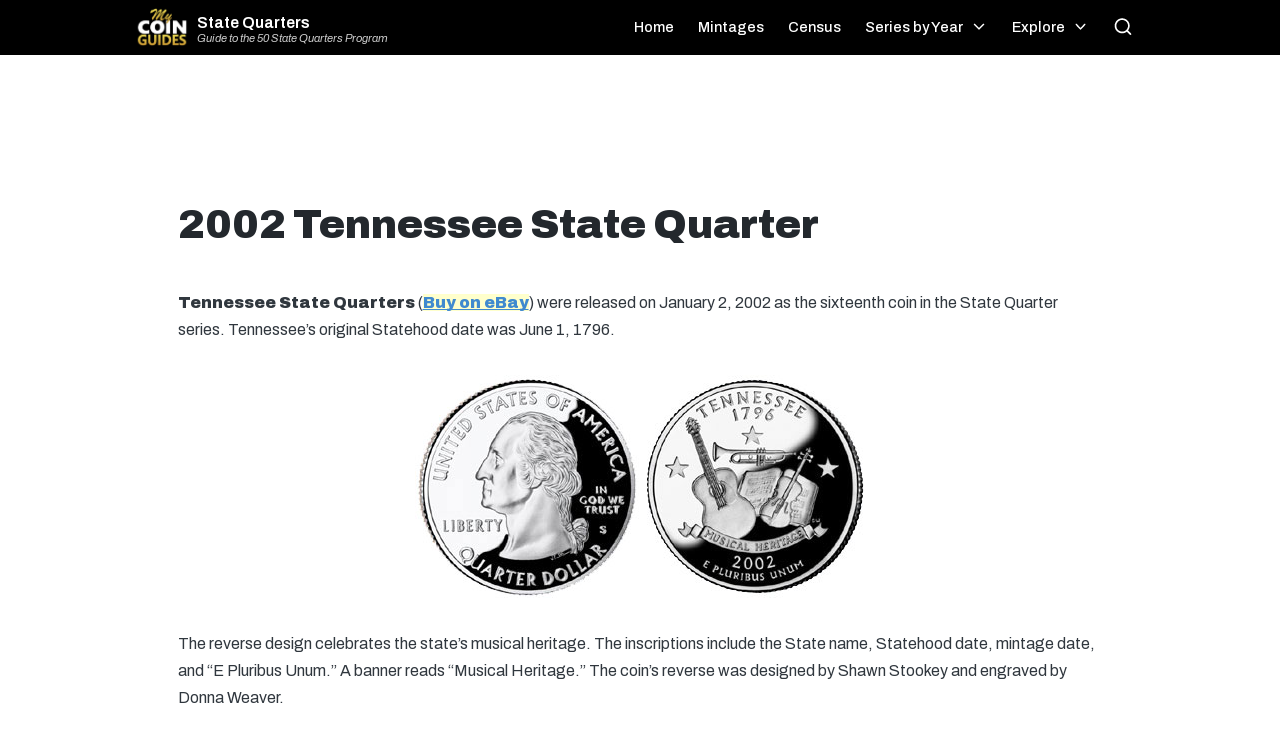

--- FILE ---
content_type: text/html; charset=UTF-8
request_url: https://www.statequarterguide.com/2002-tennessee-state-quarter/
body_size: 16005
content:

<!DOCTYPE html>
<html dir="ltr" lang="en-US"
	prefix="og: https://ogp.me/ns#"  itemscope itemtype="http://schema.org/WebPage">
<head>
	<meta charset="UTF-8">
	<meta name="theme-color" content="#000000">
	<link rel="profile" href="https://gmpg.org/xfn/11">
	<link rel='stylesheet' href='https://mycoinguides.com/css/mcg4a.css' media='all' />
	<link rel="stylesheet" id="sticky-footer-css" href="https://mycoinguides.com/css/sticky-footer5.css" media="all">
	<link href='https://fonts.googleapis.com/css?family=Bitter' rel='stylesheet' type='text/css'>
	<link href='https://fonts.googleapis.com/css?family=Ramabhadra' rel='stylesheet' type='text/css'>
	<link rel="stylesheet" href="https://cdnjs.cloudflare.com/ajax/libs/font-awesome/6.5.1/css/all.min.css" integrity="sha512-DTOQO9RWCH3ppGqcWaEA1BIZOC6xxalwEsw9c2QQeAIftl+Vegovlnee1c9QX4TctnWMn13TZye+giMm8e2LwA==" crossorigin="anonymous" referrerpolicy="no-referrer" />
	<link rel="preconnect" href="https://fonts.gstatic.com" crossorigin>
	<link href="https://fonts.googleapis.com/css2?family=Archivo:ital,wght@0,100;0,200;0,300;0,400;0,500;0,600;0,700;0,800;0,900;1,100;1,200;1,300;1,400;1,500;1,600;1,700;1,800;1,900&display=swap" rel="stylesheet">

	<script async src="https://epnt.ebay.com/static/epn-smart-tools.js"></script>
	<script async src="https://pagead2.googlesyndication.com/pagead/js/adsbygoogle.js?client=ca-pub-7256098353517680"
     crossorigin="anonymous"></script>
		 <script src="https://mycoinguides.com/js/shortcode.js"></script>

	<title>2002 Tennessee State Quarter</title>

		<!-- All in One SEO Pro 4.3.9 - aioseo.com -->
		<meta name="description" content="Tennessee State Quarters (Buy on eBay) were released on January 2, 2002 as the sixteenth coin in the State Quarter series. Tennessee&#039;s original Statehood date was June 1, 1796. The reverse design celebrates the state&#039;s musical heritage. The inscriptions include the State name, Statehood date, mintage date, and &quot;E Pluribus Unum.&quot; A banner reads &quot;Musical" />
		<meta name="robots" content="max-image-preview:large" />
		<meta name="google-site-verification" content="Xr1PPrT1MVtNcnVcq80saunzNXlo9AL2QuHVS5fyn5g" />
		<meta name="keywords" content="2002 tennessee quarter,state quarters,tennessee quarter,tennessee state quarter" />
		<link rel="canonical" href="https://www.statequarterguide.com/2002-tennessee-state-quarter/" />
		<meta name="generator" content="All in One SEO Pro (AIOSEO) 4.3.9" />
		<meta property="og:locale" content="en_US" />
		<meta property="og:site_name" content="State Quarters | Guide to the 50 State Quarters Program" />
		<meta property="og:type" content="article" />
		<meta property="og:title" content="2002 Tennessee State Quarter" />
		<meta property="og:description" content="Tennessee State Quarters (Buy on eBay) were released on January 2, 2002 as the sixteenth coin in the State Quarter series. Tennessee&#039;s original Statehood date was June 1, 1796. The reverse design celebrates the state&#039;s musical heritage. The inscriptions include the State name, Statehood date, mintage date, and &quot;E Pluribus Unum.&quot; A banner reads &quot;Musical" />
		<meta property="og:url" content="https://www.statequarterguide.com/2002-tennessee-state-quarter/" />
		<meta property="article:published_time" content="2008-07-23T17:45:31+00:00" />
		<meta property="article:modified_time" content="2023-07-07T21:25:18+00:00" />
		<meta name="twitter:card" content="summary" />
		<meta name="twitter:title" content="2002 Tennessee State Quarter" />
		<meta name="twitter:description" content="Tennessee State Quarters (Buy on eBay) were released on January 2, 2002 as the sixteenth coin in the State Quarter series. Tennessee&#039;s original Statehood date was June 1, 1796. The reverse design celebrates the state&#039;s musical heritage. The inscriptions include the State name, Statehood date, mintage date, and &quot;E Pluribus Unum.&quot; A banner reads &quot;Musical" />
		<meta name="google" content="nositelinkssearchbox" />
		<script type="application/ld+json" class="aioseo-schema">
			{"@context":"https:\/\/schema.org","@graph":[{"@type":"Article","@id":"https:\/\/www.statequarterguide.com\/2002-tennessee-state-quarter\/aioseo-article-63946461e75e1","name":"2002 Tennessee State Quarter","headline":"2002 Tennessee State Quarter","description":"Tennessee State Quarters (Buy on eBay) were released on January 2, 2002 as the sixteenth coin in the State Quarter series. Tennessee's original Statehood date was June 1, 1796. The reverse design celebrates the state's musical heritage. The inscriptions include the State name, Statehood date, mintage date, and \"E Pluribus Unum.\" A banner reads \"Musical","author":{"@type":"Person","name":"admin","url":"https:\/\/www.statequarterguide.com\/author\/admin\/"},"publisher":{"@id":"https:\/\/www.statequarterguide.com\/#organization"},"image":{"@type":"ImageObject","url":"http:\/\/statequarterguide.com\/images\/Proof-Tennessee.jpg","@id":"https:\/\/www.statequarterguide.com\/#articleImage"},"datePublished":"2008-07-23T17:45:31-07:00","dateModified":"2023-07-07T21:25:18-07:00","inLanguage":"en-US","articleSection":"State Quarters, 2002 tennessee quarter, State Quarters, tennessee quarter, Tennessee state quarter"},{"@type":"BreadcrumbList","@id":"https:\/\/www.statequarterguide.com\/2002-tennessee-state-quarter\/#breadcrumblist","itemListElement":[{"@type":"ListItem","@id":"https:\/\/www.statequarterguide.com\/#listItem","position":1,"item":{"@type":"WebPage","@id":"https:\/\/www.statequarterguide.com\/","name":"Home","description":"Learn about all of the 50 State Quarters. Find images and original release information for each coin, with design description, mintages, and specifications.","url":"https:\/\/www.statequarterguide.com\/"},"nextItem":"https:\/\/www.statequarterguide.com\/2002-tennessee-state-quarter\/#listItem"},{"@type":"ListItem","@id":"https:\/\/www.statequarterguide.com\/2002-tennessee-state-quarter\/#listItem","position":2,"item":{"@type":"WebPage","@id":"https:\/\/www.statequarterguide.com\/2002-tennessee-state-quarter\/","name":"2002 Tennessee State Quarter","description":"Tennessee State Quarters (Buy on eBay) were released on January 2, 2002 as the sixteenth coin in the State Quarter series. Tennessee's original Statehood date was June 1, 1796. The reverse design celebrates the state's musical heritage. The inscriptions include the State name, Statehood date, mintage date, and \"E Pluribus Unum.\" A banner reads \"Musical","url":"https:\/\/www.statequarterguide.com\/2002-tennessee-state-quarter\/"},"previousItem":"https:\/\/www.statequarterguide.com\/#listItem"}]},{"@type":"Organization","@id":"https:\/\/www.statequarterguide.com\/#organization","name":"State Quarters","url":"https:\/\/www.statequarterguide.com\/"},{"@type":"Person","@id":"https:\/\/www.statequarterguide.com\/author\/admin\/#author","url":"https:\/\/www.statequarterguide.com\/author\/admin\/","name":"admin","image":{"@type":"ImageObject","@id":"https:\/\/www.statequarterguide.com\/2002-tennessee-state-quarter\/#authorImage","url":"https:\/\/secure.gravatar.com\/avatar\/979eb21a1ee8d6edda427e831dd7e3d6?s=96&d=mm&r=g","width":96,"height":96,"caption":"admin"}},{"@type":"WebPage","@id":"https:\/\/www.statequarterguide.com\/2002-tennessee-state-quarter\/#webpage","url":"https:\/\/www.statequarterguide.com\/2002-tennessee-state-quarter\/","name":"2002 Tennessee State Quarter","description":"Tennessee State Quarters (Buy on eBay) were released on January 2, 2002 as the sixteenth coin in the State Quarter series. Tennessee's original Statehood date was June 1, 1796. The reverse design celebrates the state's musical heritage. The inscriptions include the State name, Statehood date, mintage date, and \"E Pluribus Unum.\" A banner reads \"Musical","inLanguage":"en-US","isPartOf":{"@id":"https:\/\/www.statequarterguide.com\/#website"},"breadcrumb":{"@id":"https:\/\/www.statequarterguide.com\/2002-tennessee-state-quarter\/#breadcrumblist"},"author":{"@id":"https:\/\/www.statequarterguide.com\/author\/admin\/#author"},"creator":{"@id":"https:\/\/www.statequarterguide.com\/author\/admin\/#author"},"datePublished":"2008-07-23T17:45:31-07:00","dateModified":"2023-07-07T21:25:18-07:00"},{"@type":"WebSite","@id":"https:\/\/www.statequarterguide.com\/#website","url":"https:\/\/www.statequarterguide.com\/","name":"State Quarters","description":"Guide to the 50 State Quarters Program","inLanguage":"en-US","publisher":{"@id":"https:\/\/www.statequarterguide.com\/#organization"}}]}
		</script>
		<!-- All in One SEO Pro -->


<!-- Google Tag Manager for WordPress by gtm4wp.com -->
<script data-cfasync="false" data-pagespeed-no-defer>
	var gtm4wp_datalayer_name = "dataLayer";
	var dataLayer = dataLayer || [];
</script>
<!-- End Google Tag Manager for WordPress by gtm4wp.com --><meta name="viewport" content="width=device-width, initial-scale=1"><link rel="alternate" type="application/rss+xml" title="State Quarters &raquo; Feed" href="https://www.statequarterguide.com/feed/" />
<link rel="alternate" type="application/rss+xml" title="State Quarters &raquo; Comments Feed" href="https://www.statequarterguide.com/comments/feed/" />
		<!-- This site uses the Google Analytics by MonsterInsights plugin v8.15 - Using Analytics tracking - https://www.monsterinsights.com/ -->
		<!-- Note: MonsterInsights is not currently configured on this site. The site owner needs to authenticate with Google Analytics in the MonsterInsights settings panel. -->
					<!-- No UA code set -->
				<!-- / Google Analytics by MonsterInsights -->
		<script>
window._wpemojiSettings = {"baseUrl":"https:\/\/s.w.org\/images\/core\/emoji\/14.0.0\/72x72\/","ext":".png","svgUrl":"https:\/\/s.w.org\/images\/core\/emoji\/14.0.0\/svg\/","svgExt":".svg","source":{"concatemoji":"https:\/\/www.statequarterguide.com\/wp-includes\/js\/wp-emoji-release.min.js?ver=6.4.7"}};
/*! This file is auto-generated */
!function(i,n){var o,s,e;function c(e){try{var t={supportTests:e,timestamp:(new Date).valueOf()};sessionStorage.setItem(o,JSON.stringify(t))}catch(e){}}function p(e,t,n){e.clearRect(0,0,e.canvas.width,e.canvas.height),e.fillText(t,0,0);var t=new Uint32Array(e.getImageData(0,0,e.canvas.width,e.canvas.height).data),r=(e.clearRect(0,0,e.canvas.width,e.canvas.height),e.fillText(n,0,0),new Uint32Array(e.getImageData(0,0,e.canvas.width,e.canvas.height).data));return t.every(function(e,t){return e===r[t]})}function u(e,t,n){switch(t){case"flag":return n(e,"\ud83c\udff3\ufe0f\u200d\u26a7\ufe0f","\ud83c\udff3\ufe0f\u200b\u26a7\ufe0f")?!1:!n(e,"\ud83c\uddfa\ud83c\uddf3","\ud83c\uddfa\u200b\ud83c\uddf3")&&!n(e,"\ud83c\udff4\udb40\udc67\udb40\udc62\udb40\udc65\udb40\udc6e\udb40\udc67\udb40\udc7f","\ud83c\udff4\u200b\udb40\udc67\u200b\udb40\udc62\u200b\udb40\udc65\u200b\udb40\udc6e\u200b\udb40\udc67\u200b\udb40\udc7f");case"emoji":return!n(e,"\ud83e\udef1\ud83c\udffb\u200d\ud83e\udef2\ud83c\udfff","\ud83e\udef1\ud83c\udffb\u200b\ud83e\udef2\ud83c\udfff")}return!1}function f(e,t,n){var r="undefined"!=typeof WorkerGlobalScope&&self instanceof WorkerGlobalScope?new OffscreenCanvas(300,150):i.createElement("canvas"),a=r.getContext("2d",{willReadFrequently:!0}),o=(a.textBaseline="top",a.font="600 32px Arial",{});return e.forEach(function(e){o[e]=t(a,e,n)}),o}function t(e){var t=i.createElement("script");t.src=e,t.defer=!0,i.head.appendChild(t)}"undefined"!=typeof Promise&&(o="wpEmojiSettingsSupports",s=["flag","emoji"],n.supports={everything:!0,everythingExceptFlag:!0},e=new Promise(function(e){i.addEventListener("DOMContentLoaded",e,{once:!0})}),new Promise(function(t){var n=function(){try{var e=JSON.parse(sessionStorage.getItem(o));if("object"==typeof e&&"number"==typeof e.timestamp&&(new Date).valueOf()<e.timestamp+604800&&"object"==typeof e.supportTests)return e.supportTests}catch(e){}return null}();if(!n){if("undefined"!=typeof Worker&&"undefined"!=typeof OffscreenCanvas&&"undefined"!=typeof URL&&URL.createObjectURL&&"undefined"!=typeof Blob)try{var e="postMessage("+f.toString()+"("+[JSON.stringify(s),u.toString(),p.toString()].join(",")+"));",r=new Blob([e],{type:"text/javascript"}),a=new Worker(URL.createObjectURL(r),{name:"wpTestEmojiSupports"});return void(a.onmessage=function(e){c(n=e.data),a.terminate(),t(n)})}catch(e){}c(n=f(s,u,p))}t(n)}).then(function(e){for(var t in e)n.supports[t]=e[t],n.supports.everything=n.supports.everything&&n.supports[t],"flag"!==t&&(n.supports.everythingExceptFlag=n.supports.everythingExceptFlag&&n.supports[t]);n.supports.everythingExceptFlag=n.supports.everythingExceptFlag&&!n.supports.flag,n.DOMReady=!1,n.readyCallback=function(){n.DOMReady=!0}}).then(function(){return e}).then(function(){var e;n.supports.everything||(n.readyCallback(),(e=n.source||{}).concatemoji?t(e.concatemoji):e.wpemoji&&e.twemoji&&(t(e.twemoji),t(e.wpemoji)))}))}((window,document),window._wpemojiSettings);
</script>
<style id='wp-emoji-styles-inline-css'>

	img.wp-smiley, img.emoji {
		display: inline !important;
		border: none !important;
		box-shadow: none !important;
		height: 1em !important;
		width: 1em !important;
		margin: 0 0.07em !important;
		vertical-align: -0.1em !important;
		background: none !important;
		padding: 0 !important;
	}
</style>
<link rel='stylesheet' id='wp-block-library-css' href='https://www.statequarterguide.com/wp-includes/css/dist/block-library/style.min.css?ver=6.4.7' media='all' />
<style id='wp-block-library-theme-inline-css'>
.wp-block-audio figcaption{color:#555;font-size:13px;text-align:center}.is-dark-theme .wp-block-audio figcaption{color:hsla(0,0%,100%,.65)}.wp-block-audio{margin:0 0 1em}.wp-block-code{border:1px solid #ccc;border-radius:4px;font-family:Menlo,Consolas,monaco,monospace;padding:.8em 1em}.wp-block-embed figcaption{color:#555;font-size:13px;text-align:center}.is-dark-theme .wp-block-embed figcaption{color:hsla(0,0%,100%,.65)}.wp-block-embed{margin:0 0 1em}.blocks-gallery-caption{color:#555;font-size:13px;text-align:center}.is-dark-theme .blocks-gallery-caption{color:hsla(0,0%,100%,.65)}.wp-block-image figcaption{color:#555;font-size:13px;text-align:center}.is-dark-theme .wp-block-image figcaption{color:hsla(0,0%,100%,.65)}.wp-block-image{margin:0 0 1em}.wp-block-pullquote{border-bottom:4px solid;border-top:4px solid;color:currentColor;margin-bottom:1.75em}.wp-block-pullquote cite,.wp-block-pullquote footer,.wp-block-pullquote__citation{color:currentColor;font-size:.8125em;font-style:normal;text-transform:uppercase}.wp-block-quote{border-left:.25em solid;margin:0 0 1.75em;padding-left:1em}.wp-block-quote cite,.wp-block-quote footer{color:currentColor;font-size:.8125em;font-style:normal;position:relative}.wp-block-quote.has-text-align-right{border-left:none;border-right:.25em solid;padding-left:0;padding-right:1em}.wp-block-quote.has-text-align-center{border:none;padding-left:0}.wp-block-quote.is-large,.wp-block-quote.is-style-large,.wp-block-quote.is-style-plain{border:none}.wp-block-search .wp-block-search__label{font-weight:700}.wp-block-search__button{border:1px solid #ccc;padding:.375em .625em}:where(.wp-block-group.has-background){padding:1.25em 2.375em}.wp-block-separator.has-css-opacity{opacity:.4}.wp-block-separator{border:none;border-bottom:2px solid;margin-left:auto;margin-right:auto}.wp-block-separator.has-alpha-channel-opacity{opacity:1}.wp-block-separator:not(.is-style-wide):not(.is-style-dots){width:100px}.wp-block-separator.has-background:not(.is-style-dots){border-bottom:none;height:1px}.wp-block-separator.has-background:not(.is-style-wide):not(.is-style-dots){height:2px}.wp-block-table{margin:0 0 1em}.wp-block-table td,.wp-block-table th{word-break:normal}.wp-block-table figcaption{color:#555;font-size:13px;text-align:center}.is-dark-theme .wp-block-table figcaption{color:hsla(0,0%,100%,.65)}.wp-block-video figcaption{color:#555;font-size:13px;text-align:center}.is-dark-theme .wp-block-video figcaption{color:hsla(0,0%,100%,.65)}.wp-block-video{margin:0 0 1em}.wp-block-template-part.has-background{margin-bottom:0;margin-top:0;padding:1.25em 2.375em}
</style>
<style id='classic-theme-styles-inline-css'>
/*! This file is auto-generated */
.wp-block-button__link{color:#fff;background-color:#32373c;border-radius:9999px;box-shadow:none;text-decoration:none;padding:calc(.667em + 2px) calc(1.333em + 2px);font-size:1.125em}.wp-block-file__button{background:#32373c;color:#fff;text-decoration:none}
</style>
<style id='global-styles-inline-css'>
body{--wp--preset--color--black: #000000;--wp--preset--color--cyan-bluish-gray: #abb8c3;--wp--preset--color--white: #ffffff;--wp--preset--color--pale-pink: #f78da7;--wp--preset--color--vivid-red: #cf2e2e;--wp--preset--color--luminous-vivid-orange: #ff6900;--wp--preset--color--luminous-vivid-amber: #fcb900;--wp--preset--color--light-green-cyan: #7bdcb5;--wp--preset--color--vivid-green-cyan: #00d084;--wp--preset--color--pale-cyan-blue: #8ed1fc;--wp--preset--color--vivid-cyan-blue: #0693e3;--wp--preset--color--vivid-purple: #9b51e0;--wp--preset--gradient--vivid-cyan-blue-to-vivid-purple: linear-gradient(135deg,rgba(6,147,227,1) 0%,rgb(155,81,224) 100%);--wp--preset--gradient--light-green-cyan-to-vivid-green-cyan: linear-gradient(135deg,rgb(122,220,180) 0%,rgb(0,208,130) 100%);--wp--preset--gradient--luminous-vivid-amber-to-luminous-vivid-orange: linear-gradient(135deg,rgba(252,185,0,1) 0%,rgba(255,105,0,1) 100%);--wp--preset--gradient--luminous-vivid-orange-to-vivid-red: linear-gradient(135deg,rgba(255,105,0,1) 0%,rgb(207,46,46) 100%);--wp--preset--gradient--very-light-gray-to-cyan-bluish-gray: linear-gradient(135deg,rgb(238,238,238) 0%,rgb(169,184,195) 100%);--wp--preset--gradient--cool-to-warm-spectrum: linear-gradient(135deg,rgb(74,234,220) 0%,rgb(151,120,209) 20%,rgb(207,42,186) 40%,rgb(238,44,130) 60%,rgb(251,105,98) 80%,rgb(254,248,76) 100%);--wp--preset--gradient--blush-light-purple: linear-gradient(135deg,rgb(255,206,236) 0%,rgb(152,150,240) 100%);--wp--preset--gradient--blush-bordeaux: linear-gradient(135deg,rgb(254,205,165) 0%,rgb(254,45,45) 50%,rgb(107,0,62) 100%);--wp--preset--gradient--luminous-dusk: linear-gradient(135deg,rgb(255,203,112) 0%,rgb(199,81,192) 50%,rgb(65,88,208) 100%);--wp--preset--gradient--pale-ocean: linear-gradient(135deg,rgb(255,245,203) 0%,rgb(182,227,212) 50%,rgb(51,167,181) 100%);--wp--preset--gradient--electric-grass: linear-gradient(135deg,rgb(202,248,128) 0%,rgb(113,206,126) 100%);--wp--preset--gradient--midnight: linear-gradient(135deg,rgb(2,3,129) 0%,rgb(40,116,252) 100%);--wp--preset--font-size--small: 13px;--wp--preset--font-size--medium: 20px;--wp--preset--font-size--large: 36px;--wp--preset--font-size--x-large: 42px;--wp--preset--spacing--20: 0.44rem;--wp--preset--spacing--30: 0.67rem;--wp--preset--spacing--40: 1rem;--wp--preset--spacing--50: 1.5rem;--wp--preset--spacing--60: 2.25rem;--wp--preset--spacing--70: 3.38rem;--wp--preset--spacing--80: 5.06rem;--wp--preset--shadow--natural: 6px 6px 9px rgba(0, 0, 0, 0.2);--wp--preset--shadow--deep: 12px 12px 50px rgba(0, 0, 0, 0.4);--wp--preset--shadow--sharp: 6px 6px 0px rgba(0, 0, 0, 0.2);--wp--preset--shadow--outlined: 6px 6px 0px -3px rgba(255, 255, 255, 1), 6px 6px rgba(0, 0, 0, 1);--wp--preset--shadow--crisp: 6px 6px 0px rgba(0, 0, 0, 1);}:where(.is-layout-flex){gap: 0.5em;}:where(.is-layout-grid){gap: 0.5em;}body .is-layout-flow > .alignleft{float: left;margin-inline-start: 0;margin-inline-end: 2em;}body .is-layout-flow > .alignright{float: right;margin-inline-start: 2em;margin-inline-end: 0;}body .is-layout-flow > .aligncenter{margin-left: auto !important;margin-right: auto !important;}body .is-layout-constrained > .alignleft{float: left;margin-inline-start: 0;margin-inline-end: 2em;}body .is-layout-constrained > .alignright{float: right;margin-inline-start: 2em;margin-inline-end: 0;}body .is-layout-constrained > .aligncenter{margin-left: auto !important;margin-right: auto !important;}body .is-layout-constrained > :where(:not(.alignleft):not(.alignright):not(.alignfull)){max-width: var(--wp--style--global--content-size);margin-left: auto !important;margin-right: auto !important;}body .is-layout-constrained > .alignwide{max-width: var(--wp--style--global--wide-size);}body .is-layout-flex{display: flex;}body .is-layout-flex{flex-wrap: wrap;align-items: center;}body .is-layout-flex > *{margin: 0;}body .is-layout-grid{display: grid;}body .is-layout-grid > *{margin: 0;}:where(.wp-block-columns.is-layout-flex){gap: 2em;}:where(.wp-block-columns.is-layout-grid){gap: 2em;}:where(.wp-block-post-template.is-layout-flex){gap: 1.25em;}:where(.wp-block-post-template.is-layout-grid){gap: 1.25em;}.has-black-color{color: var(--wp--preset--color--black) !important;}.has-cyan-bluish-gray-color{color: var(--wp--preset--color--cyan-bluish-gray) !important;}.has-white-color{color: var(--wp--preset--color--white) !important;}.has-pale-pink-color{color: var(--wp--preset--color--pale-pink) !important;}.has-vivid-red-color{color: var(--wp--preset--color--vivid-red) !important;}.has-luminous-vivid-orange-color{color: var(--wp--preset--color--luminous-vivid-orange) !important;}.has-luminous-vivid-amber-color{color: var(--wp--preset--color--luminous-vivid-amber) !important;}.has-light-green-cyan-color{color: var(--wp--preset--color--light-green-cyan) !important;}.has-vivid-green-cyan-color{color: var(--wp--preset--color--vivid-green-cyan) !important;}.has-pale-cyan-blue-color{color: var(--wp--preset--color--pale-cyan-blue) !important;}.has-vivid-cyan-blue-color{color: var(--wp--preset--color--vivid-cyan-blue) !important;}.has-vivid-purple-color{color: var(--wp--preset--color--vivid-purple) !important;}.has-black-background-color{background-color: var(--wp--preset--color--black) !important;}.has-cyan-bluish-gray-background-color{background-color: var(--wp--preset--color--cyan-bluish-gray) !important;}.has-white-background-color{background-color: var(--wp--preset--color--white) !important;}.has-pale-pink-background-color{background-color: var(--wp--preset--color--pale-pink) !important;}.has-vivid-red-background-color{background-color: var(--wp--preset--color--vivid-red) !important;}.has-luminous-vivid-orange-background-color{background-color: var(--wp--preset--color--luminous-vivid-orange) !important;}.has-luminous-vivid-amber-background-color{background-color: var(--wp--preset--color--luminous-vivid-amber) !important;}.has-light-green-cyan-background-color{background-color: var(--wp--preset--color--light-green-cyan) !important;}.has-vivid-green-cyan-background-color{background-color: var(--wp--preset--color--vivid-green-cyan) !important;}.has-pale-cyan-blue-background-color{background-color: var(--wp--preset--color--pale-cyan-blue) !important;}.has-vivid-cyan-blue-background-color{background-color: var(--wp--preset--color--vivid-cyan-blue) !important;}.has-vivid-purple-background-color{background-color: var(--wp--preset--color--vivid-purple) !important;}.has-black-border-color{border-color: var(--wp--preset--color--black) !important;}.has-cyan-bluish-gray-border-color{border-color: var(--wp--preset--color--cyan-bluish-gray) !important;}.has-white-border-color{border-color: var(--wp--preset--color--white) !important;}.has-pale-pink-border-color{border-color: var(--wp--preset--color--pale-pink) !important;}.has-vivid-red-border-color{border-color: var(--wp--preset--color--vivid-red) !important;}.has-luminous-vivid-orange-border-color{border-color: var(--wp--preset--color--luminous-vivid-orange) !important;}.has-luminous-vivid-amber-border-color{border-color: var(--wp--preset--color--luminous-vivid-amber) !important;}.has-light-green-cyan-border-color{border-color: var(--wp--preset--color--light-green-cyan) !important;}.has-vivid-green-cyan-border-color{border-color: var(--wp--preset--color--vivid-green-cyan) !important;}.has-pale-cyan-blue-border-color{border-color: var(--wp--preset--color--pale-cyan-blue) !important;}.has-vivid-cyan-blue-border-color{border-color: var(--wp--preset--color--vivid-cyan-blue) !important;}.has-vivid-purple-border-color{border-color: var(--wp--preset--color--vivid-purple) !important;}.has-vivid-cyan-blue-to-vivid-purple-gradient-background{background: var(--wp--preset--gradient--vivid-cyan-blue-to-vivid-purple) !important;}.has-light-green-cyan-to-vivid-green-cyan-gradient-background{background: var(--wp--preset--gradient--light-green-cyan-to-vivid-green-cyan) !important;}.has-luminous-vivid-amber-to-luminous-vivid-orange-gradient-background{background: var(--wp--preset--gradient--luminous-vivid-amber-to-luminous-vivid-orange) !important;}.has-luminous-vivid-orange-to-vivid-red-gradient-background{background: var(--wp--preset--gradient--luminous-vivid-orange-to-vivid-red) !important;}.has-very-light-gray-to-cyan-bluish-gray-gradient-background{background: var(--wp--preset--gradient--very-light-gray-to-cyan-bluish-gray) !important;}.has-cool-to-warm-spectrum-gradient-background{background: var(--wp--preset--gradient--cool-to-warm-spectrum) !important;}.has-blush-light-purple-gradient-background{background: var(--wp--preset--gradient--blush-light-purple) !important;}.has-blush-bordeaux-gradient-background{background: var(--wp--preset--gradient--blush-bordeaux) !important;}.has-luminous-dusk-gradient-background{background: var(--wp--preset--gradient--luminous-dusk) !important;}.has-pale-ocean-gradient-background{background: var(--wp--preset--gradient--pale-ocean) !important;}.has-electric-grass-gradient-background{background: var(--wp--preset--gradient--electric-grass) !important;}.has-midnight-gradient-background{background: var(--wp--preset--gradient--midnight) !important;}.has-small-font-size{font-size: var(--wp--preset--font-size--small) !important;}.has-medium-font-size{font-size: var(--wp--preset--font-size--medium) !important;}.has-large-font-size{font-size: var(--wp--preset--font-size--large) !important;}.has-x-large-font-size{font-size: var(--wp--preset--font-size--x-large) !important;}
.wp-block-navigation a:where(:not(.wp-element-button)){color: inherit;}
:where(.wp-block-post-template.is-layout-flex){gap: 1.25em;}:where(.wp-block-post-template.is-layout-grid){gap: 1.25em;}
:where(.wp-block-columns.is-layout-flex){gap: 2em;}:where(.wp-block-columns.is-layout-grid){gap: 2em;}
.wp-block-pullquote{font-size: 1.5em;line-height: 1.6;}
</style>
<link rel='stylesheet' id='parent-style-css' href='https://www.statequarterguide.com/wp-content/themes/sinatra/style.css?ver=6.4.7' media='all' />
<link rel='stylesheet' id='child-style-css' href='https://www.statequarterguide.com/wp-content/themes/sinatra-child/style.css?ver=1.0' media='all' />
<link rel='stylesheet' id='sinatra-styles-css' href='https://www.statequarterguide.com/wp-content/themes/sinatra/assets/css/style.min.css?ver=1.2.1' media='all' />
<!--[if IE]>
<link rel='stylesheet' id='sinatra-ie-css' href='https://www.statequarterguide.com/wp-content/themes/sinatra/assets/css/compatibility/ie.min.css?ver=1.2.1' media='all' />
<![endif]-->
<link rel='stylesheet' id='sinatra-dynamic-styles-css' href='https://www.statequarterguide.com/wp-content/uploads/sinatra/dynamic-styles.css?ver=1768963949' media='all' />
<!--[if IE]>
<script src="https://www.statequarterguide.com/wp-content/themes/sinatra/assets/js/vendors/flexibility.min.js?ver=1.2.1" id="sinatra-flexibility-js"></script>
<script id="sinatra-flexibility-js-after">
flexibility(document.documentElement);
</script>
<![endif]-->
<link rel="https://api.w.org/" href="https://www.statequarterguide.com/wp-json/" /><link rel="alternate" type="application/json" href="https://www.statequarterguide.com/wp-json/wp/v2/posts/22" /><link rel="EditURI" type="application/rsd+xml" title="RSD" href="https://www.statequarterguide.com/xmlrpc.php?rsd" />
<meta name="generator" content="WordPress 6.4.7" />
<link rel='shortlink' href='https://www.statequarterguide.com/?p=22' />
<link rel="alternate" type="application/json+oembed" href="https://www.statequarterguide.com/wp-json/oembed/1.0/embed?url=https%3A%2F%2Fwww.statequarterguide.com%2F2002-tennessee-state-quarter%2F" />
<link rel="alternate" type="text/xml+oembed" href="https://www.statequarterguide.com/wp-json/oembed/1.0/embed?url=https%3A%2F%2Fwww.statequarterguide.com%2F2002-tennessee-state-quarter%2F&#038;format=xml" />

<!-- Google Tag Manager for WordPress by gtm4wp.com -->
<!-- GTM Container placement set to automatic -->
<script data-cfasync="false" data-pagespeed-no-defer>
	var dataLayer_content = {"pagePostType":"post","pagePostType2":"single-post","pageCategory":["state-quarters"],"pageAttributes":["2002-tennessee-quarter","state-quarters","tennessee-quarter","tennessee-state-quarter"],"pagePostAuthor":"admin"};
	dataLayer.push( dataLayer_content );
</script>
<script data-cfasync="false" data-pagespeed-no-defer>
(function(w,d,s,l,i){w[l]=w[l]||[];w[l].push({'gtm.start':
new Date().getTime(),event:'gtm.js'});var f=d.getElementsByTagName(s)[0],
j=d.createElement(s),dl=l!='dataLayer'?'&l='+l:'';j.async=true;j.src=
'//www.googletagmanager.com/gtm.js?id='+i+dl;f.parentNode.insertBefore(j,f);
})(window,document,'script','dataLayer','GTM-MRLV5P4');
</script>
<!-- End Google Tag Manager for WordPress by gtm4wp.com --><meta name="theme-color" content="#3857F1"><link rel="icon" href="https://www.statequarterguide.com/wp-content/uploads/2022/12/mcg_badge-150x150.png" sizes="32x32" />
<link rel="icon" href="https://www.statequarterguide.com/wp-content/uploads/2022/12/mcg_badge.png" sizes="192x192" />
<link rel="apple-touch-icon" href="https://www.statequarterguide.com/wp-content/uploads/2022/12/mcg_badge.png" />
<meta name="msapplication-TileImage" content="https://www.statequarterguide.com/wp-content/uploads/2022/12/mcg_badge.png" />
</head>

<body data-rsssl=1 class="post-template-default single single-post postid-22 single-format-standard wp-embed-responsive sinatra-topbar__separators-regular sinatra-layout__fw-contained sinatra-header-layout-1 sinatra-menu-animation-underline sinatra-header__separators-none si-single-title-in-content si-page-title-align-left sinatra-no-sidebar entry-media-hover-style-1 sinatra-copyright-layout-1 si-input-supported validate-comment-form si-menu-accessibility">


<div class="above-nav-banner-wrapper">
	<a target="_blank" href="https://pcd.coinadvisor.com/landing/2023q4/?cmp=2023q4">
		<div id="above-nav-banner-desktop" class="hideonmobile"><img src="https://mycoinguides.com/img/above-nav-stage-desktop.png"></div>
		<div id="above-nav-banner-mobile" class="hideondesktop"><img src="https://mycoinguides.com/img/above-nav-stage-mobile.png"></div>
	</a>
</div>




<!-- GTM Container placement set to automatic -->
<!-- Google Tag Manager (noscript) -->
				<noscript><iframe src="https://www.googletagmanager.com/ns.html?id=GTM-MRLV5P4" height="0" width="0" style="display:none;visibility:hidden" aria-hidden="true"></iframe></noscript>
<!-- End Google Tag Manager (noscript) -->

<div id="page" class="hfeed site State Quarters">




	<a class="skip-link screen-reader-text" href="#content">Skip to content</a>

	
	<header id="masthead" class="site-header" role="banner" itemtype="https://schema.org/WPHeader" itemscope="itemscope">
		<div id="sinatra-header" >
		<div id="sinatra-header-inner">
	
<div class="si-container si-header-container">

	
<div class="sinatra-logo si-header-element" itemtype="https://schema.org/Organization" itemscope="itemscope">
	<div class="logo-inner"><span class="site-title" itemprop="name">
						<a href="https://www.statequarterguide.com/" rel="home" itemprop="url">
							State Quarters
						</a>
					</span><p class="site-description" itemprop="description">
						Guide to the 50 State Quarters Program
					</p></div></div><!-- END .sinatra-logo -->

<nav class="site-navigation main-navigation sinatra-primary-nav sinatra-nav si-header-element" role="navigation" itemtype="https://schema.org/SiteNavigationElement" itemscope="itemscope" aria-label="Site Navigation">
<ul id="sinatra-primary-nav" class="menu"><li id="menu-item-910" class="menu-item menu-item-type-custom menu-item-object-custom menu-item-home menu-item-910"><a href="https://www.statequarterguide.com/"><span>Home</span></a></li>
<li id="menu-item-1398" class="menu-item menu-item-type-post_type menu-item-object-page menu-item-1398"><a href="https://www.statequarterguide.com/mintages/"><span>Mintages</span></a></li>
<li id="menu-item-1391" class="menu-item menu-item-type-post_type menu-item-object-page menu-item-1391"><a href="https://www.statequarterguide.com/ngc-census-data-for-state-quarters/"><span>Census</span></a></li>
<li id="menu-item-1406" class="menu-item menu-item-type-custom menu-item-object-custom current-menu-ancestor menu-item-has-children menu-item-1406"><a href="#"><span>Series by Year</span><svg class="si-icon" xmlns="http://www.w3.org/2000/svg" width="32" height="32" viewBox="0 0 32 32"><path d="M24.958 10.483c-0.534-0.534-1.335-0.534-1.868 0l-7.074 7.074-7.074-7.074c-0.534-0.534-1.335-0.534-1.868 0s-0.534 1.335 0 1.868l8.008 8.008c0.267 0.267 0.667 0.4 0.934 0.4s0.667-0.133 0.934-0.4l8.008-8.008c0.534-0.534 0.534-1.335 0-1.868z"></path></svg></a>
<ul class="sub-menu">
	<li id="menu-item-1408" class="menu-item menu-item-type-post_type menu-item-object-page menu-item-has-children menu-item-1408"><a href="https://www.statequarterguide.com/1999-state-quarters/"><span>1999 State Quarters</span><svg class="si-icon" xmlns="http://www.w3.org/2000/svg" width="32" height="32" viewBox="0 0 32 32"><path d="M24.958 10.483c-0.534-0.534-1.335-0.534-1.868 0l-7.074 7.074-7.074-7.074c-0.534-0.534-1.335-0.534-1.868 0s-0.534 1.335 0 1.868l8.008 8.008c0.267 0.267 0.667 0.4 0.934 0.4s0.667-0.133 0.934-0.4l8.008-8.008c0.534-0.534 0.534-1.335 0-1.868z"></path></svg></a>
	<ul class="sub-menu">
		<li id="menu-item-1414" class="menu-item menu-item-type-post_type menu-item-object-post menu-item-1414"><a href="https://www.statequarterguide.com/1999-delaware-state-quarter/"><span>1999 Delaware State Quarter</span></a></li>
		<li id="menu-item-1417" class="menu-item menu-item-type-post_type menu-item-object-post menu-item-1417"><a href="https://www.statequarterguide.com/1999-pennsylvania-state-quarter/"><span>1999 Pennsylvania State Quarter</span></a></li>
		<li id="menu-item-1416" class="menu-item menu-item-type-post_type menu-item-object-post menu-item-1416"><a href="https://www.statequarterguide.com/1999-new-jersey-state-quarter/"><span>1999 New Jersey State Quarter</span></a></li>
		<li id="menu-item-1415" class="menu-item menu-item-type-post_type menu-item-object-post menu-item-1415"><a href="https://www.statequarterguide.com/1999-georgia-state-quarter/"><span>1999 Georgia State Quarter</span></a></li>
		<li id="menu-item-1413" class="menu-item menu-item-type-post_type menu-item-object-post menu-item-1413"><a href="https://www.statequarterguide.com/1999-connecticut-state-quarter/"><span>1999 Connecticut State Quarter</span></a></li>
	</ul>
</li>
	<li id="menu-item-1409" class="menu-item menu-item-type-post_type menu-item-object-page menu-item-has-children menu-item-1409"><a href="https://www.statequarterguide.com/2000-state-quarters/"><span>2000 State Quarters</span><svg class="si-icon" xmlns="http://www.w3.org/2000/svg" width="32" height="32" viewBox="0 0 32 32"><path d="M24.958 10.483c-0.534-0.534-1.335-0.534-1.868 0l-7.074 7.074-7.074-7.074c-0.534-0.534-1.335-0.534-1.868 0s-0.534 1.335 0 1.868l8.008 8.008c0.267 0.267 0.667 0.4 0.934 0.4s0.667-0.133 0.934-0.4l8.008-8.008c0.534-0.534 0.534-1.335 0-1.868z"></path></svg></a>
	<ul class="sub-menu">
		<li id="menu-item-1419" class="menu-item menu-item-type-post_type menu-item-object-post menu-item-1419"><a href="https://www.statequarterguide.com/2000-massachusetts-state-quarter/"><span>2000 Massachusetts State Quarter</span></a></li>
		<li id="menu-item-1418" class="menu-item menu-item-type-post_type menu-item-object-post menu-item-1418"><a href="https://www.statequarterguide.com/2000-maryland-state-quarter/"><span>2000 Maryland State Quarter</span></a></li>
		<li id="menu-item-1421" class="menu-item menu-item-type-post_type menu-item-object-post menu-item-1421"><a href="https://www.statequarterguide.com/2000-south-carolina-state-quarter/"><span>2000 South Carolina State Quarter</span></a></li>
		<li id="menu-item-1420" class="menu-item menu-item-type-post_type menu-item-object-post menu-item-1420"><a href="https://www.statequarterguide.com/2000-new-hampshire-state-quarter/"><span>2000 New Hampshire State Quarter</span></a></li>
		<li id="menu-item-1422" class="menu-item menu-item-type-post_type menu-item-object-post menu-item-1422"><a href="https://www.statequarterguide.com/2000-virginia-state-quarter/"><span>2000 Virginia State Quarter</span></a></li>
	</ul>
</li>
	<li id="menu-item-1410" class="menu-item menu-item-type-post_type menu-item-object-page menu-item-has-children menu-item-1410"><a href="https://www.statequarterguide.com/2001-state-quarters/"><span>2001 State Quarters</span><svg class="si-icon" xmlns="http://www.w3.org/2000/svg" width="32" height="32" viewBox="0 0 32 32"><path d="M24.958 10.483c-0.534-0.534-1.335-0.534-1.868 0l-7.074 7.074-7.074-7.074c-0.534-0.534-1.335-0.534-1.868 0s-0.534 1.335 0 1.868l8.008 8.008c0.267 0.267 0.667 0.4 0.934 0.4s0.667-0.133 0.934-0.4l8.008-8.008c0.534-0.534 0.534-1.335 0-1.868z"></path></svg></a>
	<ul class="sub-menu">
		<li id="menu-item-1424" class="menu-item menu-item-type-post_type menu-item-object-post menu-item-1424"><a href="https://www.statequarterguide.com/2001-new-york-state-quarter/"><span>2001 New York State Quarter</span></a></li>
		<li id="menu-item-1425" class="menu-item menu-item-type-post_type menu-item-object-post menu-item-1425"><a href="https://www.statequarterguide.com/2001-north-carolina-state-quarter/"><span>2001 North Carolina State Quarter</span></a></li>
		<li id="menu-item-1426" class="menu-item menu-item-type-post_type menu-item-object-post menu-item-1426"><a href="https://www.statequarterguide.com/2001-rhode-island-state-quarter/"><span>2001 Rhode Island State Quarter</span></a></li>
		<li id="menu-item-1427" class="menu-item menu-item-type-post_type menu-item-object-post menu-item-1427"><a href="https://www.statequarterguide.com/2001-vermont-state-quarter/"><span>2001 Vermont State Quarter</span></a></li>
		<li id="menu-item-1423" class="menu-item menu-item-type-post_type menu-item-object-post menu-item-1423"><a href="https://www.statequarterguide.com/2001-kentucky-state-quarter/"><span>2001 Kentucky State Quarter</span></a></li>
	</ul>
</li>
	<li id="menu-item-1405" class="menu-item menu-item-type-post_type menu-item-object-page current-menu-ancestor current-menu-parent current_page_parent current_page_ancestor menu-item-has-children menu-item-1405"><a href="https://www.statequarterguide.com/2002-state-quarters/"><span>2002 State Quarters</span><svg class="si-icon" xmlns="http://www.w3.org/2000/svg" width="32" height="32" viewBox="0 0 32 32"><path d="M24.958 10.483c-0.534-0.534-1.335-0.534-1.868 0l-7.074 7.074-7.074-7.074c-0.534-0.534-1.335-0.534-1.868 0s-0.534 1.335 0 1.868l8.008 8.008c0.267 0.267 0.667 0.4 0.934 0.4s0.667-0.133 0.934-0.4l8.008-8.008c0.534-0.534 0.534-1.335 0-1.868z"></path></svg></a>
	<ul class="sub-menu">
		<li id="menu-item-1432" class="menu-item menu-item-type-post_type menu-item-object-post current-menu-item menu-item-1432"><a href="https://www.statequarterguide.com/2002-tennessee-state-quarter/" aria-current="page"><span>2002 Tennessee State Quarter</span></a></li>
		<li id="menu-item-1431" class="menu-item menu-item-type-post_type menu-item-object-post menu-item-1431"><a href="https://www.statequarterguide.com/2002-ohio-state-quarter/"><span>2002 Ohio State Quarter</span></a></li>
		<li id="menu-item-1429" class="menu-item menu-item-type-post_type menu-item-object-post menu-item-1429"><a href="https://www.statequarterguide.com/2002-louisiana-state-quarter/"><span>2002 Louisiana State Quarter</span></a></li>
		<li id="menu-item-1428" class="menu-item menu-item-type-post_type menu-item-object-post menu-item-1428"><a href="https://www.statequarterguide.com/2002-indiana-state-quarter/"><span>2002 Indiana State Quarter</span></a></li>
		<li id="menu-item-1430" class="menu-item menu-item-type-post_type menu-item-object-post menu-item-1430"><a href="https://www.statequarterguide.com/2002-mississippi-state-quarter/"><span>2002 Mississippi State Quarter</span></a></li>
	</ul>
</li>
	<li id="menu-item-1404" class="menu-item menu-item-type-post_type menu-item-object-page menu-item-has-children menu-item-1404"><a href="https://www.statequarterguide.com/2003-state-quarters/"><span>2003 State Quarters</span><svg class="si-icon" xmlns="http://www.w3.org/2000/svg" width="32" height="32" viewBox="0 0 32 32"><path d="M24.958 10.483c-0.534-0.534-1.335-0.534-1.868 0l-7.074 7.074-7.074-7.074c-0.534-0.534-1.335-0.534-1.868 0s-0.534 1.335 0 1.868l8.008 8.008c0.267 0.267 0.667 0.4 0.934 0.4s0.667-0.133 0.934-0.4l8.008-8.008c0.534-0.534 0.534-1.335 0-1.868z"></path></svg></a>
	<ul class="sub-menu">
		<li id="menu-item-1435" class="menu-item menu-item-type-post_type menu-item-object-post menu-item-1435"><a href="https://www.statequarterguide.com/2003-illinois-state-quarter/"><span>2003 Illinois State Quarter</span></a></li>
		<li id="menu-item-1433" class="menu-item menu-item-type-post_type menu-item-object-post menu-item-1433"><a href="https://www.statequarterguide.com/2003-alabama-state-quarter/"><span>2003 Alabama State Quarter</span></a></li>
		<li id="menu-item-1436" class="menu-item menu-item-type-post_type menu-item-object-post menu-item-1436"><a href="https://www.statequarterguide.com/2003-maine-state-quarter/"><span>2003 Maine State Quarter</span></a></li>
		<li id="menu-item-1437" class="menu-item menu-item-type-post_type menu-item-object-post menu-item-1437"><a href="https://www.statequarterguide.com/2003-missouri-state-quarter/"><span>2003 Missouri State Quarter</span></a></li>
		<li id="menu-item-1434" class="menu-item menu-item-type-post_type menu-item-object-post menu-item-1434"><a href="https://www.statequarterguide.com/2003-arkansas-state-quarter/"><span>2003 Arkansas State Quarter</span></a></li>
	</ul>
</li>
	<li id="menu-item-1403" class="menu-item menu-item-type-post_type menu-item-object-page menu-item-has-children menu-item-1403"><a href="https://www.statequarterguide.com/2004-state-quarters/"><span>2004 State Quarters</span><svg class="si-icon" xmlns="http://www.w3.org/2000/svg" width="32" height="32" viewBox="0 0 32 32"><path d="M24.958 10.483c-0.534-0.534-1.335-0.534-1.868 0l-7.074 7.074-7.074-7.074c-0.534-0.534-1.335-0.534-1.868 0s-0.534 1.335 0 1.868l8.008 8.008c0.267 0.267 0.667 0.4 0.934 0.4s0.667-0.133 0.934-0.4l8.008-8.008c0.534-0.534 0.534-1.335 0-1.868z"></path></svg></a>
	<ul class="sub-menu">
		<li id="menu-item-1440" class="menu-item menu-item-type-post_type menu-item-object-post menu-item-1440"><a href="https://www.statequarterguide.com/2004-michigan-state-quarter/"><span>2004 Michigan State Quarter</span></a></li>
		<li id="menu-item-1438" class="menu-item menu-item-type-post_type menu-item-object-post menu-item-1438"><a href="https://www.statequarterguide.com/2004-florida-state-quarter/"><span>2004 Florida State Quarter</span></a></li>
		<li id="menu-item-1441" class="menu-item menu-item-type-post_type menu-item-object-post menu-item-1441"><a href="https://www.statequarterguide.com/2004-texas-state-quarter/"><span>2004 Texas State Quarter</span></a></li>
		<li id="menu-item-1439" class="menu-item menu-item-type-post_type menu-item-object-post menu-item-1439"><a href="https://www.statequarterguide.com/2004-iowa-state-quarter/"><span>2004 Iowa State Quarter</span></a></li>
		<li id="menu-item-1442" class="menu-item menu-item-type-post_type menu-item-object-post menu-item-1442"><a href="https://www.statequarterguide.com/2004-wisconsin-state-quarter/"><span>2004 Wisconsin State Quarter</span></a></li>
	</ul>
</li>
	<li id="menu-item-1402" class="menu-item menu-item-type-post_type menu-item-object-page menu-item-has-children menu-item-1402"><a href="https://www.statequarterguide.com/2005-state-quarters/"><span>2005 State Quarters</span><svg class="si-icon" xmlns="http://www.w3.org/2000/svg" width="32" height="32" viewBox="0 0 32 32"><path d="M24.958 10.483c-0.534-0.534-1.335-0.534-1.868 0l-7.074 7.074-7.074-7.074c-0.534-0.534-1.335-0.534-1.868 0s-0.534 1.335 0 1.868l8.008 8.008c0.267 0.267 0.667 0.4 0.934 0.4s0.667-0.133 0.934-0.4l8.008-8.008c0.534-0.534 0.534-1.335 0-1.868z"></path></svg></a>
	<ul class="sub-menu">
		<li id="menu-item-1443" class="menu-item menu-item-type-post_type menu-item-object-post menu-item-1443"><a href="https://www.statequarterguide.com/2005-california-state-quarter/"><span>2005 California State Quarter</span></a></li>
		<li id="menu-item-1445" class="menu-item menu-item-type-post_type menu-item-object-post menu-item-1445"><a href="https://www.statequarterguide.com/2005-minnesota-state-quarter/"><span>2005 Minnesota State Quarter</span></a></li>
		<li id="menu-item-1446" class="menu-item menu-item-type-post_type menu-item-object-post menu-item-1446"><a href="https://www.statequarterguide.com/2005-oregon-state-quarter/"><span>2005 Oregon State Quarter</span></a></li>
		<li id="menu-item-1444" class="menu-item menu-item-type-post_type menu-item-object-post menu-item-1444"><a href="https://www.statequarterguide.com/2005-kansas-state-quarter/"><span>2005 Kansas State Quarter</span></a></li>
		<li id="menu-item-1447" class="menu-item menu-item-type-post_type menu-item-object-post menu-item-1447"><a href="https://www.statequarterguide.com/2005-west-virginia-state-quarter/"><span>2005 West Virginia State Quarter</span></a></li>
	</ul>
</li>
	<li id="menu-item-1401" class="menu-item menu-item-type-post_type menu-item-object-page menu-item-has-children menu-item-1401"><a href="https://www.statequarterguide.com/2006-state-quarters/"><span>2006 State Quarters</span><svg class="si-icon" xmlns="http://www.w3.org/2000/svg" width="32" height="32" viewBox="0 0 32 32"><path d="M24.958 10.483c-0.534-0.534-1.335-0.534-1.868 0l-7.074 7.074-7.074-7.074c-0.534-0.534-1.335-0.534-1.868 0s-0.534 1.335 0 1.868l8.008 8.008c0.267 0.267 0.667 0.4 0.934 0.4s0.667-0.133 0.934-0.4l8.008-8.008c0.534-0.534 0.534-1.335 0-1.868z"></path></svg></a>
	<ul class="sub-menu">
		<li id="menu-item-1450" class="menu-item menu-item-type-post_type menu-item-object-post menu-item-1450"><a href="https://www.statequarterguide.com/2006-nevada-state-quarter/"><span>2006 Nevada State Quarter</span></a></li>
		<li id="menu-item-1449" class="menu-item menu-item-type-post_type menu-item-object-post menu-item-1449"><a href="https://www.statequarterguide.com/2006-nebraska-state-quarter/"><span>2006 Nebraska State Quarter</span></a></li>
		<li id="menu-item-1448" class="menu-item menu-item-type-post_type menu-item-object-post menu-item-1448"><a href="https://www.statequarterguide.com/2006-colorado-state-quarter/"><span>2006 Colorado State Quarter</span></a></li>
		<li id="menu-item-1451" class="menu-item menu-item-type-post_type menu-item-object-post menu-item-1451"><a href="https://www.statequarterguide.com/2006-north-dakota-state-quarter/"><span>2006 North Dakota State Quarter</span></a></li>
		<li id="menu-item-1452" class="menu-item menu-item-type-post_type menu-item-object-post menu-item-1452"><a href="https://www.statequarterguide.com/2006-south-dakota-state-quarter/"><span>2006 South Dakota State Quarter</span></a></li>
	</ul>
</li>
	<li id="menu-item-1400" class="menu-item menu-item-type-post_type menu-item-object-page menu-item-has-children menu-item-1400"><a href="https://www.statequarterguide.com/2007-state-quarters/"><span>2007 State Quarters</span><svg class="si-icon" xmlns="http://www.w3.org/2000/svg" width="32" height="32" viewBox="0 0 32 32"><path d="M24.958 10.483c-0.534-0.534-1.335-0.534-1.868 0l-7.074 7.074-7.074-7.074c-0.534-0.534-1.335-0.534-1.868 0s-0.534 1.335 0 1.868l8.008 8.008c0.267 0.267 0.667 0.4 0.934 0.4s0.667-0.133 0.934-0.4l8.008-8.008c0.534-0.534 0.534-1.335 0-1.868z"></path></svg></a>
	<ul class="sub-menu">
		<li id="menu-item-1454" class="menu-item menu-item-type-post_type menu-item-object-post menu-item-1454"><a href="https://www.statequarterguide.com/2007-montana-state-quarter/"><span>2007 Montana State Quarter</span></a></li>
		<li id="menu-item-1456" class="menu-item menu-item-type-post_type menu-item-object-post menu-item-1456"><a href="https://www.statequarterguide.com/2007-washington-state-quarter/"><span>2007 Washington State Quarter</span></a></li>
		<li id="menu-item-1453" class="menu-item menu-item-type-post_type menu-item-object-post menu-item-1453"><a href="https://www.statequarterguide.com/2007-idaho-state-quarter/"><span>2007 Idaho State Quarter</span></a></li>
		<li id="menu-item-1457" class="menu-item menu-item-type-post_type menu-item-object-post menu-item-1457"><a href="https://www.statequarterguide.com/2007-wyoming-state-quarter/"><span>2007 Wyoming State Quarter</span></a></li>
		<li id="menu-item-1455" class="menu-item menu-item-type-post_type menu-item-object-post menu-item-1455"><a href="https://www.statequarterguide.com/2007-utah-state-quarter/"><span>2007 Utah State Quarter</span></a></li>
	</ul>
</li>
	<li id="menu-item-1399" class="menu-item menu-item-type-post_type menu-item-object-page menu-item-has-children menu-item-1399"><a href="https://www.statequarterguide.com/2008-state-quarters/"><span>2008 State Quarters</span><svg class="si-icon" xmlns="http://www.w3.org/2000/svg" width="32" height="32" viewBox="0 0 32 32"><path d="M24.958 10.483c-0.534-0.534-1.335-0.534-1.868 0l-7.074 7.074-7.074-7.074c-0.534-0.534-1.335-0.534-1.868 0s-0.534 1.335 0 1.868l8.008 8.008c0.267 0.267 0.667 0.4 0.934 0.4s0.667-0.133 0.934-0.4l8.008-8.008c0.534-0.534 0.534-1.335 0-1.868z"></path></svg></a>
	<ul class="sub-menu">
		<li id="menu-item-1462" class="menu-item menu-item-type-post_type menu-item-object-post menu-item-1462"><a href="https://www.statequarterguide.com/2008-oklahoma-state-quarter/"><span>2008 Oklahoma State Quarter</span></a></li>
		<li id="menu-item-1461" class="menu-item menu-item-type-post_type menu-item-object-post menu-item-1461"><a href="https://www.statequarterguide.com/2008-new-mexico-state-quarter/"><span>2008 New Mexico State Quarter</span></a></li>
		<li id="menu-item-1459" class="menu-item menu-item-type-post_type menu-item-object-post menu-item-1459"><a href="https://www.statequarterguide.com/2008-arizona-state-quarter/"><span>2008 Arizona State Quarter</span></a></li>
		<li id="menu-item-1458" class="menu-item menu-item-type-post_type menu-item-object-post menu-item-1458"><a href="https://www.statequarterguide.com/2008-alaska-state-quarter/"><span>2008 Alaska State Quarter</span></a></li>
		<li id="menu-item-1460" class="menu-item menu-item-type-post_type menu-item-object-post menu-item-1460"><a href="https://www.statequarterguide.com/2008-hawaii-state-quarter/"><span>2008 Hawaii State Quarter</span></a></li>
	</ul>
</li>
	<li id="menu-item-1411" class="menu-item menu-item-type-post_type menu-item-object-page menu-item-has-children menu-item-1411"><a href="https://www.statequarterguide.com/2009-dc-us-territories-quarter-program/"><span>2009 D.C. &#038; U.S. Territories Quarters</span><svg class="si-icon" xmlns="http://www.w3.org/2000/svg" width="32" height="32" viewBox="0 0 32 32"><path d="M24.958 10.483c-0.534-0.534-1.335-0.534-1.868 0l-7.074 7.074-7.074-7.074c-0.534-0.534-1.335-0.534-1.868 0s-0.534 1.335 0 1.868l8.008 8.008c0.267 0.267 0.667 0.4 0.934 0.4s0.667-0.133 0.934-0.4l8.008-8.008c0.534-0.534 0.534-1.335 0-1.868z"></path></svg></a>
	<ul class="sub-menu">
		<li id="menu-item-1464" class="menu-item menu-item-type-post_type menu-item-object-post menu-item-1464"><a href="https://www.statequarterguide.com/2009-district-of-columbia-quarter/"><span>2009 District of Columbia Quarter</span></a></li>
		<li id="menu-item-1467" class="menu-item menu-item-type-post_type menu-item-object-post menu-item-1467"><a href="https://www.statequarterguide.com/2009-puerto-rico-quarter/"><span>2009 Puerto Rico Quarter</span></a></li>
		<li id="menu-item-1465" class="menu-item menu-item-type-post_type menu-item-object-post menu-item-1465"><a href="https://www.statequarterguide.com/2009-guam-quarter/"><span>2009 Guam Quarter</span></a></li>
		<li id="menu-item-1463" class="menu-item menu-item-type-post_type menu-item-object-post menu-item-1463"><a href="https://www.statequarterguide.com/2009-american-samoa-quarter/"><span>2009 American Samoa Quarter</span></a></li>
		<li id="menu-item-1468" class="menu-item menu-item-type-post_type menu-item-object-post menu-item-1468"><a href="https://www.statequarterguide.com/2009-virgin-islands-quarter/"><span>2009 U.S. Virgin Islands Quarter</span></a></li>
		<li id="menu-item-1466" class="menu-item menu-item-type-post_type menu-item-object-post menu-item-1466"><a href="https://www.statequarterguide.com/2009-northern-mariana-islands-quarter/"><span>2009 Northern Mariana Islands Quarter</span></a></li>
	</ul>
</li>
</ul>
</li>
<li id="menu-item-1407" class="menu-item menu-item-type-custom menu-item-object-custom menu-item-has-children menu-item-1407"><a href="#"><span>Explore</span><svg class="si-icon" xmlns="http://www.w3.org/2000/svg" width="32" height="32" viewBox="0 0 32 32"><path d="M24.958 10.483c-0.534-0.534-1.335-0.534-1.868 0l-7.074 7.074-7.074-7.074c-0.534-0.534-1.335-0.534-1.868 0s-0.534 1.335 0 1.868l8.008 8.008c0.267 0.267 0.667 0.4 0.934 0.4s0.667-0.133 0.934-0.4l8.008-8.008c0.534-0.534 0.534-1.335 0-1.868z"></path></svg></a>
<ul class="sub-menu">
	<li id="menu-item-1397" class="menu-item menu-item-type-post_type menu-item-object-page menu-item-1397"><a href="https://www.statequarterguide.com/release-schedule/"><span>Release Dates</span></a></li>
	<li id="menu-item-1470" class="menu-item menu-item-type-post_type menu-item-object-post menu-item-1470"><a href="https://www.statequarterguide.com/proof-state-quarters/"><span>Proof State Quarters</span></a></li>
	<li id="menu-item-1471" class="menu-item menu-item-type-post_type menu-item-object-post menu-item-1471"><a href="https://www.statequarterguide.com/state-quarter-rolls/"><span>State Quarter Rolls</span></a></li>
	<li id="menu-item-1393" class="menu-item menu-item-type-post_type menu-item-object-page menu-item-1393"><a href="https://www.statequarterguide.com/50-state-quarters-program-facts/"><span>Program Facts</span></a></li>
	<li id="menu-item-1392" class="menu-item menu-item-type-post_type menu-item-object-page menu-item-1392"><a href="https://www.statequarterguide.com/state-quarters-maps-and-folders/"><span>Maps &#038; Folders</span></a></li>
	<li id="menu-item-1469" class="menu-item menu-item-type-post_type menu-item-object-post menu-item-1469"><a href="https://www.statequarterguide.com/other-collectible-products/"><span>Other Collectible Products</span></a></li>
	<li id="menu-item-1394" class="menu-item menu-item-type-post_type menu-item-object-page menu-item-1394"><a href="https://www.statequarterguide.com/state-quarter-image-gallery/"><span>Gallery</span></a></li>
	<li id="menu-item-909" class="menu-item menu-item-type-custom menu-item-object-custom menu-item-909"><a target="_blank" rel="noopener" href="http://americathebeautifulquarters.com/"><span>America the Beautiful Quarters</span></a></li>
</ul>
</li>
</ul></nav><!-- END .sinatra-nav -->
<div class="si-header-widgets si-header-element sinatra-widget-location-right"><div class="si-header-widget__search si-header-widget sinatra-hide-mobile-tablet"><div class="si-widget-wrapper">
<div aria-haspopup="true">
	<a href="#" class="si-search">
		<svg class="si-icon" aria-label="Search" xmlns="http://www.w3.org/2000/svg" width="32" height="32" viewBox="0 0 32 32"><path d="M28.962 26.499l-4.938-4.938c1.602-2.002 2.669-4.671 2.669-7.474 0-6.673-5.339-12.012-12.012-12.012s-12.012 5.339-12.012 12.012c0 6.673 5.339 12.012 12.012 12.012 2.803 0 5.472-0.934 7.474-2.669l4.938 4.938c0.267 0.267 0.667 0.4 0.934 0.4s0.667-0.133 0.934-0.4c0.534-0.534 0.534-1.335 0-1.868zM5.339 14.087c0-5.205 4.137-9.342 9.342-9.342s9.342 4.137 9.342 9.342c0 2.536-1.068 4.938-2.669 6.54 0 0 0 0 0 0s0 0 0 0c-1.735 1.735-4.004 2.669-6.54 2.669-5.339 0.133-9.476-4.004-9.476-9.209z"></path></svg>	</a><!-- END .si-search -->

	<div class="si-search-simple si-search-container dropdown-item">
		<form role="search" aria-label="Site Search" method="get" class="si-search-form" action="https://www.statequarterguide.com/">

			<label class="si-form-label">
				<span class="screen-reader-text">Search for:</span>
				<input type="search" class="si-input-search" placeholder="Search" value="" name="s" autocomplete="off">
			</label><!-- END .sinara-form-label -->

			
			<button type="submit" class="sinatra-animate-arrow right-arrow" aria-hidden="true" role="button" tabindex="-1">
				<svg xmlns="http://www.w3.org/2000/svg" xmlns:xlink="http://www.w3.org/1999/xlink" x="0px" y="0px" width="30px" height="18px" viewBox="0 0 30 18" enable-background="new 0 0 30 18" xml:space="preserve">
					
					<path class="arrow-handle" d="M2.511,9.007l7.185-7.221c0.407-0.409,0.407-1.071,0-1.48s-1.068-0.409-1.476,0L0.306,8.259 c-0.408,0.41-0.408,1.072,0,1.481l7.914,7.952c0.407,0.408,1.068,0.408,1.476,0s0.407-1.07,0-1.479L2.511,9.007z">
					</path>
					
					<path class="arrow-bar" fill-rule="evenodd" clip-rule="evenodd" d="M1,8h28.001c0.551,0,1,0.448,1,1c0,0.553-0.449,1-1,1H1c-0.553,0-1-0.447-1-1
					                            C0,8.448,0.447,8,1,8z">
					</path>
				</svg>
			</button>
		</form>
	</div><!-- END .si-search-simple -->
</div>
</div></div><!-- END .si-header-widget --></div><!-- END .si-header-widgets -->
	<span class="si-header-element si-mobile-nav">
				<button class="si-hamburger hamburger--spin si-hamburger-sinatra-primary-nav" aria-label="Menu" aria-controls="sinatra-primary-nav" type="button">

			
			<span class="hamburger-box">
				<span class="hamburger-inner"></span>
			</span>

		</button>
			</span>

</div><!-- END .si-container -->
	</div><!-- END #sinatra-header-inner -->
	</div><!-- END #sinatra-header -->
			</header><!-- #masthead .site-header -->

	
		<div id="main" class="site-main State Quarters">


		<div class="header-disclosures">
			<p>
				<div class="header-disclosures-inner"></div>
			</p>
		</div>

<div class="mcg-adsense-header-wrapper">
<div class="mcg-google-ads-0">
		<!-- 970x90 -->
		<ins class="adsbygoogle"
		     style="display:inline-block;width:970px;height:90px"
		     data-ad-client="ca-pub-7256098353517680"
		     data-ad-slot="2552658528"></ins>
		<script>
		     (adsbygoogle = window.adsbygoogle || []).push({});
		</script>
</div>

	<div class="mcg-google-ads-1">

  <!-- 728x90 -->
  <ins class="adsbygoogle" style="display:inline-block;width:728px;height:90px" data-ad-client="ca-pub-7256098353517680" data-ad-slot="6314532535"></ins>
  <script>
       (adsbygoogle = window.adsbygoogle || []).push({});
  </script>
    </div>

  <div class="mcg-google-ads-2">

<!-- 320x100 -->
<ins class="adsbygoogle"
     style="display:inline-block;width:320px;height:120px;"
     data-ad-client="ca-pub-7256098353517680"
     data-ad-slot="5377869081"></ins>
<script>
     (adsbygoogle = window.adsbygoogle || []).push({});
</script>
        </div>
				</div>




		
<div class="si-container">

	<div id="primary" class="content-area">

		
		<main id="content" class="site-content" role="main" itemscope itemtype="http://schema.org/Blog">

			

<article id="post-22" class="sinatra-article post-22 post type-post status-publish format-standard hentry category-state-quarters tag-2002-tennessee-quarter tag-state-quarters tag-tennessee-quarter tag-tennessee-state-quarter" itemscope="" itemtype="https://schema.org/CreativeWork">

	
<div class="post-category">

	<span class="cat-links"><span class="screen-reader-text">Posted in</span><span><a href="https://www.statequarterguide.com/category/state-quarters/" rel="category tag">State Quarters</a></span></span>
</div>

<header class="entry-header">

	
	<h1 class="entry-title" itemprop="headline">
		2002 Tennessee State Quarter	</h1>

</header>
<div class="entry-meta"><div class="entry-meta-elements">		<span class="post-author">
			<span class="posted-by vcard author" itemprop="author" itemscope="itemscope" itemtype="http://schema.org/Person">
				<span class="screen-reader-text">Posted by</span>

				
				<span>
										By 					<a class="url fn n" title="View all posts by admin" 
						href="https://www.statequarterguide.com/author/admin/" rel="author" itemprop="url">
						<span class="author-name" itemprop="name">admin</span>
					</a>
				</span>
			</span>
		</span>
		<span class="posted-on">July 23, 2008</span></div></div>
<div class="entry-content si-entry" itemprop="text">
	
<p><strong>Tennessee State Quarters</strong> (<a style="background-color: #ffffcc;" href="https://www.ebay.com/sch/41093/i.html?_from=R40&amp;_nkw=tennessee&amp;mkcid=1&amp;mkrid=711-53200-19255-0&amp;siteid=0&amp;customid=link&amp;campid=5338920898&amp;toolid=20001&amp;mkevt=1" target="_blank" rel="nofollow noopener noreferrer">Buy on eBay</a>) were released on January 2, 2002 as the sixteenth coin in the State Quarter series. Tennessee&#8217;s original Statehood date was June 1, 1796.</p>


<div class="wp-block-image">
<figure class="aligncenter"><img decoding="async" src="https://statequarterguide.com/images/Proof-Tennessee.jpg" alt="2002 Tennessee State Quarter" title="2002 Tennessee State Quarter"/></figure></div>


<p>The reverse design celebrates the state&#8217;s musical heritage. The inscriptions include the State name, Statehood date, mintage date, and &#8220;E Pluribus Unum.&#8221; A banner reads &#8220;Musical Heritage.&#8221; The coin&#8217;s reverse was designed by Shawn Stookey and engraved by Donna Weaver.</p>



<p>Pictured are a collection of instruments including the fiddle, the trumpet, and the guitar. Each represents a different type of music&#8211; specifically Appalachian music, the blues, and country music. The country music capital of the world is Nashville, Tennessee.</p>



<p>A statewide design contest generated almost 1,000 submissions. A commission created by the governor narrowed the submissions to three finalists which were sent to the US Mint for approval. The final design was selected by the governor.</p>



<p>The Philadelphia mint produced 361,600,000 coins. The Denver mint produced 286,468,000 coins. The San Francisco Mint produced clad proof and 90% silver proof coins for inclusion in government issued proof sets.</p>


<div class="mcg-fluid-wrapper">
  <div class="mcg-adsense-1">

   <ins class="adsbygoogle"
     style="display:block; text-align:center;"
     data-ad-layout="in-article"
     data-ad-format="fluid"
     data-ad-client="ca-pub-7256098353517680"
     data-ad-slot="9168122046"></ins>
    <script>
     (adsbygoogle = window.adsbygoogle || []).push({});
    </script>
    </div>
  </div>



<h3 class="wp-block-heading">Tennessee Quarter Mintages</h3>



<ul>
<li>2002-P Tennessee Quarter: 361,600,000</li>



<li>2002-D Tennessee Quarter: 286,468,000</li>



<li>2002-S Proof Tennessee Quarter: 3,084,245</li>



<li>2002-S Silver Proof Tennessee Quarter: 892,229</li>
</ul>



<h3 class="wp-block-heading">Tennessee Quarter Specifications</h3>



<ul>
<li><strong>Designers:</strong> William Cousins after John Flanagan (obverse), Shawn Stookey (reverse)</li>



<li><strong>Composition: </strong>91.67% copper, 8.33% nickel (clad), 90% silver, 10% copper (silver proof)</li>



<li><strong>Diameter: </strong>24.26 mm</li>



<li><strong>Weight: </strong>5.67 grams</li>



<li><strong>Thickness: </strong>1.75 mm</li>



<li><strong>Edge: </strong>Reeded</li>
</ul>


<div class="mcg-fluid-wrapper">
  <div class="mcg-adsense-1">

   <ins class="adsbygoogle"
     style="display:block; text-align:center;"
     data-ad-layout="in-article"
     data-ad-format="fluid"
     data-ad-client="ca-pub-7256098353517680"
     data-ad-slot="9168122046"></ins>
    <script>
     (adsbygoogle = window.adsbygoogle || []).push({});
    </script>
    </div>
  </div>



<div class="epn-wrapper"><div class="epn-wrapper-inner"><ins class="epn-placement" data-config-id="000cdcca68ef004c8ddd25fd"></ins></div></div>
</div>




<div class="entry-footer">

	<span class="screen-reader-text">Tags: </span><div class="post-tags"><span class="cat-links"><a href="https://www.statequarterguide.com/tag/2002-tennessee-quarter/" rel="tag">2002 tennessee quarter</a><a href="https://www.statequarterguide.com/tag/state-quarters/" rel="tag">State Quarters</a><a href="https://www.statequarterguide.com/tag/tennessee-quarter/" rel="tag">tennessee quarter</a><a href="https://www.statequarterguide.com/tag/tennessee-state-quarter/" rel="tag">Tennessee state quarter</a></span></div><span class="last-updated si-iflex-center">Last updated on July 7, 2023</span>
</div>


<section class="author-box" itemprop="author" itemscope="itemscope" itemtype="http://schema.org/Person">

	<div class="author-box-avatar">
		<img alt='' src='https://secure.gravatar.com/avatar/979eb21a1ee8d6edda427e831dd7e3d6?s=75&#038;d=mm&#038;r=g' srcset='https://secure.gravatar.com/avatar/979eb21a1ee8d6edda427e831dd7e3d6?s=150&#038;d=mm&#038;r=g 2x' class='avatar avatar-75 photo' height='75' width='75' decoding='async'/>	</div>

	<div class="author-box-meta">
		<div class="h4 author-box-title">
							<a href="https://www.statequarterguide.com/author/admin/" class="url fn n" rel="author" itemprop="url">
				admin	
				</a>
						</div>

		
		
		<div class="author-box-content" itemprop="description">
					</div>

		
<div class="more-posts-button">
	<a href="https://www.statequarterguide.com/author/admin/" class="si-btn btn-text-1" role="button"><span>View All Posts</span></i></a>
</div>
	</div><!-- END .author-box-meta -->

</section>

<section class="post-nav" role="navigation">
	<h2 class="screen-reader-text">Post navigation</h2>

	<div class="nav-previous"><h6 class="nav-title">Previous Post</h6><a href="https://www.statequarterguide.com/2001-kentucky-state-quarter/" rel="prev"><div class="nav-content"> <span>2001 Kentucky State Quarter</span></div></a></div><div class="nav-next"><h6 class="nav-title">Next Post</h6><a href="https://www.statequarterguide.com/2002-ohio-state-quarter/" rel="next"><div class="nav-content"><span>2002 Ohio State Quarter</span> </div></a></div>
</section>

</article><!-- #post-22 -->


		</main><!-- #content .site-content -->

		
	</div><!-- #primary .content-area -->

	
</div><!-- END .si-container -->

		
	</div><!-- #main .site-main -->
	
	
			<footer id="colophon" class="site-footer" role="contentinfo" itemtype="http://schema.org/WPFooter" itemscope="itemscope">

			
<div id="sinatra-footer" >
	<div class="si-container State Quarters">
		<div class="si-flex-row" id="sinatra-footer-widgets">

							<div class="sinatra-footer-column col-xs-12 col-sm-6 stretch-xs col-md-4">
					<div id="block-8" class="si-footer-widget si-widget si-entry widget widget_block"><p><div class="mcg-partner-ad-1">
			<a id="partner-ad-1" href="https://www.ngccoin.com/join/?utm_source=mycoinguides&amp;utm_medium=link&amp;utm_campaign=author_profile&amp;utm_content=join&amp;site=https://www.statequarterguide.com" target="_blank">
			    <div><img decoding="async" style="width:100px;" src="https://mycoinguides.com/img/MCGpartner1-stage.png"></div>
			</a>
	</div></p>
</div>				</div>
								<div class="sinatra-footer-column col-xs-12 col-sm-6 stretch-xs col-md-4">
									</div>
								<div class="sinatra-footer-column col-xs-12 col-sm-6 stretch-xs col-md-4">
					<div id="block-6" class="si-footer-widget si-widget si-entry widget widget_block"><p><div id="sticky-footer-wrapper">
  <div id="sticky-footer-inner-rb">
    <a href="javascript:;" onclick="closeStickyFooterRB()">
      <div id="close-sticky-footer-rb"></div>
    </a>

    <a href="https://pcd.coinadvisor.com/yewgyvbklabvbaklsbvkvb/index.html?src=https://www.statequarterguide.com" target="_blank">
      <div>
        <img decoding="async" id="sticky-footer-img-rb" src="https://mycoinguides.com/img/banner/stage-sticky-footer_1400x700.png">
      </div>
    </a>
  </div>
</div></p>
</div>				</div>
				


			<div class="footer__mcg">
<a href="https://mycoinguides.com/listing-of-coin-guides/" target="_blank"><img src="https://mycoinguides.com/img/mcg-logo-mobile.png"></a>

<table cellpadding="0" cellspacing="0" align="center">
<tbody>
<tr>
<td>
<div id="collector-favorites">
<h5>Collector Favorites</h5>
<a href="https://earlycommemorativecoins.com/" target="_blank">Early Commemoratives</a><br>
<a href="https://moderncommemoratives.com/" target="_blank">Modern Commemoratives</a><br>
<a href="https://proofsetguide.com/" target="_blank">Proof Sets</a><br>
<a href="https://mintsetguide.com/" target="_blank">Mint Sets</a><br>
<a href="https://souvenirsets.com/" target="_blank">Souvenir Sets</a><br>
<a href="https://saintgaudensdoubleeagle.com/" target="_blank">Saint Gaudens Double Eagles</a>
</div>
<div id="bullion-series">
<h5>Bullion Series</h5>
<a href="https://americanartsgoldmedallions.com/" target="_blank">American Arts Medallions</a><br>
<a href="https://silvereagleguide.com/" target="_blank">American Silver Eagles</a><br>
<a href="https://goldeagleguide.com/" target="_blank">American Gold Eagles</a><br>
<a href="https://platinumeagleguide.com/" target="_blank">American Platinum Eagles</a><br>
<a href="https://goldbuffaloguide.com/" target="_blank">American Gold Buffalo</a><br>
<a href="https://firstspousegoldcoin.com/" target="_blank">First Spouse Gold Coins</a>
</div>
<div id="popular-dollars">
<h5>Popular Dollars</h5>
<a href="https://morgandollars.net/" target="_blank">Morgan Dollars</a><br>
<a href="https://peacedollars.com/" target="_blank">Peace Dollars</a><br>
<a href="https://eisenhowerdollarguide.com/" target="_blank">Eisenhower Dollars</a><br>
<a href="https://susanbanthonydollar.org/">Susan B. Anthony Dollars</a><br>
<a href="https://presidentialdollarguide.com/" target="_blank">Presidential Dollars</a><br>
<a href="https://americaninnovationdollars.org/" target="_blank">American Innovation</a>
</div>
<div id="nickels-dimes">
<h5>Nickels &amp; Dimes</h5>
<a href="https://buffalonickel.org/" target="_blank">Buffalo Nickels</a><br>
<a href="https://jeffersonnickel.org/" target="_blank">Jefferson Nickels</a><br>
<a href="https://mercurydime.net/" target="_blank">Mercury Dimes</a><br>
<a href="https://rooseveltdimes.net/" target="_blank">Roosevelt Dimes</a><br>
<a href="https://libertyseateddime.com/" target="_blank">Liberty Seated Dimes</a><br>
<a href="https://barberdimecoins.com/" target="_blank">Barber Dimes</a>
</div>
<div id="popular-quarters">
<h5>Popular Quarters</h5>
<a href="https://seatedlibertyquarter.com/" target="_blank">Liberty Seated Quarters</a><br>
<a href="https://barberquartercoins.com/" target="_blank">Barber Quarters</a><br>
<a href="https://standinglibertyquarter.org/" target="_blank">Standing Liberty Quarters</a><br>
<a href="https://washingtonquarters.org/" target="_blank">Washington Quarters</a><br>
<a href="https://statequarterguide.com/" target="_blank">State Quarters</a><br>
<a href="https://americathebeautifulquarters.com/" target="_blank">America the Beautiful</a>
</div>
<div id="half-eagles">
<h5>Half Eagles</h5>
<a href="https://cappedbusthalfeagle.com/" target="_blank">Capped Bust Half Eagles</a><br>
<a href="https://classicheadhalfeagle.com/" target="_blank">Classic Head Half Eagles</a><br>
<a href="https://drapedbusthalfeagle.com/" target="_blank">Draped Bust Half Eagles</a><br>
<a href="https://libertyhalfeagle.com/" target="_blank">Liberty Half Eagles</a><br>
<a href="https://indianhalfeagle.com/" target="_blank">Indian Half Eagles</a>

</div>
<div id="popular-cents">
<h5>Popular Cents</h5>
<a href="https://lincolncents.net/" target="_blank">Lincoln Cents</a><br>
<a href="https://flyingeaglecent.com/" target="_blank">Flying Eagle Cents</a><br>
<a href="https://indianheadcent.org/" target="_blank">Indian Head Cents</a><br>
<a href="https://drapedbustcent.com/" target="_blank">Draped Bust Cents</a><br>
<a href="https://classicheadcent.com/" target="_blank">Classic Head Cents</a><br>
<a href="https://coronetheadcent.com/" target="_blank">Coronet Head Cents</a>
</div>
<div id="popular-half-dollars">
<h5>Popular Half Dollars</h5>
<a href="https://franklinhalfdollar.org/" target="_blank">Franklin Half Dollars</a><br>
<a href="https://kennedyhalfdollars.net/" target="_blank">Kennedy Half Dollars</a><br>
<a href="https://walkinglibertyhalfdollar.com/" target="_blank">Walking Liberty Half Dollars</a><br>
<a href="https://flowinghairhalfdollar.com/" target="_blank">Flowing Hair Half Dollars</a><br>
<a href="https://seatedlibertyhalfdollar.com/" target="_blank">Liberty Seated Half Dollars</a><br>
<a href="https://barberhalfdollar.com/" target="_blank">Barber Half Dollars</a>
</div>
<div id="gold-eagles" class="last-div">
<h5>Gold Eagles</h5>
<a href="https://cappedbusteagle.com/" target="_blank">Capped Bust Eagles</a><br>
<a href="https://libertygoldeagle.com/" target="_blank">Liberty Gold Eagles</a><br>
<a href="https://indianheadeagle.com/" target="_blank">Indian Head Eagles</a><br>
<a href="https://libertydoubleeagle.org/" target="_blank">Liberty Double Eagles</a>
</div>
</td>
</tr>
</tbody>
</table>
<a class="footerh4" href="https://mycoinguides.com/" target="_blank">View All My Coin Guides Sites →</a>
</div>

<div class="footer-disclosures">
	<p>
		<div class="footer-disclosures-inner"></div>
	</p>
</div>


		</div><!-- END .si-flex-row -->
	</div><!-- END .si-container -->
</div><!-- END #sinatra-footer -->

<div id="sinatra-copyright" class="contained-separator">
	<div class="si-container">
		<div class="si-flex-row">

			<div class="col-xs-12 center-xs col-md flex-basis-auto start-md"><div class="si-copyright-widget__text si-copyright-widget sinatra-all"><span>Copyright 2026 — My Coin Guides. All rights reserved.</span></div><!-- END .si-copyright-widget --></div>
			<div class="col-xs-12 center-xs col-md flex-basis-auto end-md"></div>

		</div><!-- END .si-flex-row -->
	</div>
</div><!-- END #sinatra-copyright -->

		</footer><!-- #colophon .site-footer -->
	
	
</div><!-- END #page -->

<a href="#" id="si-scroll-top" class="si-smooth-scroll" title="Scroll to Top" >
	<span class="si-scroll-icon" aria-hidden="true">
		<svg class="si-icon top-icon" xmlns="http://www.w3.org/2000/svg" width="32" height="32" viewBox="0 0 32 32"><path d="M24.958 18.491l-8.008-8.008c-0.534-0.534-1.335-0.534-1.868 0l-8.008 8.008c-0.534 0.534-0.534 1.335 0 1.868s1.335 0.534 1.868 0l7.074-7.074 7.074 7.074c0.267 0.267 0.667 0.4 0.934 0.4s0.667-0.133 0.934-0.4c0.534-0.534 0.534-1.335 0-1.868z"></path></svg>		<svg class="si-icon" xmlns="http://www.w3.org/2000/svg" width="32" height="32" viewBox="0 0 32 32"><path d="M24.958 18.491l-8.008-8.008c-0.534-0.534-1.335-0.534-1.868 0l-8.008 8.008c-0.534 0.534-0.534 1.335 0 1.868s1.335 0.534 1.868 0l7.074-7.074 7.074 7.074c0.267 0.267 0.667 0.4 0.934 0.4s0.667-0.133 0.934-0.4c0.534-0.534 0.534-1.335 0-1.868z"></path></svg>	</span>
	<span class="screen-reader-text">Scroll to Top</span>
</a><!-- END #sinatra-scroll-to-top -->
<script id="sinatra-js-js-extra">
var sinatra_vars = {"ajaxurl":"https:\/\/www.statequarterguide.com\/wp-admin\/admin-ajax.php","nonce":"b971792648","responsive-breakpoint":"960","sticky-header":{"enabled":true,"hide_on":[""]},"strings":{"comments_toggle_show":"Leave a Comment","comments_toggle_hide":"Hide Comments"}};
</script>
<script src="https://www.statequarterguide.com/wp-content/themes/sinatra/assets/js/sinatra.min.js?ver=1.2.1" id="sinatra-js-js"></script>
	<script>
	!function(){var e=-1<navigator.userAgent.toLowerCase().indexOf("webkit"),t=-1<navigator.userAgent.toLowerCase().indexOf("opera"),n=-1<navigator.userAgent.toLowerCase().indexOf("msie");(e||t||n)&&document.getElementById&&window.addEventListener&&window.addEventListener("hashchange",function(){var e,t=location.hash.substring(1);/^[A-z0-9_-]+$/.test(t)&&(e=document.getElementById(t))&&(/^(?:a|select|input|button|textarea)$/i.test(e.tagName)||(e.tabIndex=-1),e.focus())},!1)}();
	</script>
	
</body>
</html>

<!-- Cached by WP-Optimize (gzip) - https://teamupdraft.com/wp-optimize/ - Last modified: January 20, 2026 9:40 pm (America/Phoenix UTC:-7) -->


--- FILE ---
content_type: text/html; charset=utf-8
request_url: https://epnt.ebay.com/placement?st=ACTIVE&cpid=5338920898&l=900x220&ft=Open%20Sans%2C%20sans-serif%3B&tc=%2302A2AC&clp=true&mi=10&k=2002%20tennessee%20(pcgs%2Cngc)&ctids=41093&mkpid=EBAY-US&ur=false&cts=false&sf=false&pid=1769014623068-0-1190268&ad_v=2
body_size: 15457
content:
<!DOCTYPE html><html><head><script>parent.postMessage({"type":0,"data":{"beaconURL":""},"id":"1769014623068-0-1190268"}, '*')</script><script src="https://epnt.ebay.com/static/placement.js"></script><style>
/**
 * Reset styles
 */
html, body, div, span, applet, object, iframe,
h1, h2, h3, h4, h5, h6, p, blockquote, pre,
a, abbr, acronym, address, big, cite, code,
del, dfn, em, img, ins, kbd, q, s, samp,
small, strike, strong, sub, sup, tt, var,
b, u, i, center,
dl, dt, dd, ol, ul, li,
fieldset, form, label, legend,
table, caption, tbody, tfoot, thead, tr, th, td,
article, aside, canvas, details, embed,
figure, figcaption, footer, header, hgroup,
menu, nav, output, ruby, section, summary,
time, mark, audio, video {
 margin: 0;
 padding: 0;
 border: 0;
 font-size: 100%;
 font: inherit;
 vertical-align: baseline;
}
/* HTML5 display-role reset for older browsers */
article, aside, details, figcaption, figure,
footer, header, hgroup, menu, nav, section {
 display: block;
}
body {
 line-height: 1;
}
ol, ul {
 list-style: none;
}
blockquote, q {
 quotes: none;
}
blockquote:before, blockquote:after,
q:before, q:after {
 content: '';
 content: none;
}
table {
 border-collapse: collapse;
 border-spacing: 0;
}

* {
  box-sizing: border-box;
}

@font-face {
  font-display: optional;
  font-family: "Market Sans";
  font-style: normal;
  font-weight: 400;
  src: url(https://ir.ebaystatic.com/cr/v/c1/market-sans/v1.0/MarketSans-Regular-WebS.eot);
  src: url(https://ir.ebaystatic.com/cr/v/c1/market-sans/v1.0/MarketSans-Regular-WebS.eot?#iefix) format('embedded-opentype'), url(https://ir.ebaystatic.com/cr/v/c1/market-sans/v1.0/MarketSans-Regular-WebS.woff2) format('woff2'), url(https://ir.ebaystatic.com/cr/v/c1/market-sans/v1.0/MarketSans-Regular-WebS.woff) format('woff'), url(https://ir.ebaystatic.com/cr/v/c1/market-sans/v1.0/MarketSans-Regular-WebS.ttf) format('truetype'), url(https://ir.ebaystatic.com/cr/v/c1/market-sans/v1.0/MarketSans-Regular-WebS.svg#MarketSans-Regular-WebS) format('svg')
}

@font-face {
  font-display: optional;
  font-family: "Market Sans";
  font-style: normal;
  font-weight: 700;
  src: url(https://ir.ebaystatic.com/cr/v/c1/market-sans/v1.0/MarketSans-SemiBold-WebS.eot);
  src: url(https://ir.ebaystatic.com/cr/v/c1/market-sans/v1.0/MarketSans-SemiBold-WebS.eot?#iefix) format('embedded-opentype'), url(https://ir.ebaystatic.com/cr/v/c1/market-sans/v1.0/MarketSans-SemiBold-WebS.woff2) format('woff2'), url(https://ir.ebaystatic.com/cr/v/c1/market-sans/v1.0/MarketSans-SemiBold-WebS.woff) format('woff'), url(https://ir.ebaystatic.com/cr/v/c1/market-sans/v1.0/MarketSans-SemiBold-WebS.ttf) format('truetype'), url(https://ir.ebaystatic.com/cr/v/c1/market-sans/v1.0/MarketSans-SemiBold-WebS.svg#MarketSans-SemiBold-WebS) format('svg')
}

html,
body {
  width: 100%;
  height: 100%;
  color: #111820;
	font-size: .875rem;
	font-family: "Market Sans", Arial, sans-serif
}

/**
 * Shared CSS between all layouts
 */

.ad-units-main {
  position: relative;
  background: #fff;
  padding-top: 42px;
  padding-left: 18px;
  padding-right: 18px;
}

/**
 *  position: relative is require for perfect-scrollbar
 */
.ad-units {
  position: relative;
}

.ad-units__logo {
  position: absolute;
  top: 10px;
  right: 18px;
}

.ad-units__adtext {
  position: absolute;
  top: 10px;
  left: 18px;
  height: 18px;
  font-size: 12px;
  font-weight: bold;
  line-height: 1.5;
  letter-spacing: normal;
  color: #767676;
}

.ad-unit__img-container {
  background: #fff;
  display: block;
  width: 84px;
  height: 80px;
  align-items: center;
  justify-content: center;
  display: flex;
}

.ad-unit__img {
  max-width: 84px;
  max-height: 80px;
}

.ad-unit__title {
  display: block;
  font-size: 12px;
  font-weight: bold;
  font-style: normal;
  font-stretch: normal;
  line-height: 1.5;
  letter-spacing: normal;
  color: #151e27;
  overflow: hidden;
  text-overflow: ellipsis;
  text-decoration: none;
  -webkit-box-orient: vertical;
  -webkit-line-clamp: 2;
  white-space: normal;
}

.ad-unit__price {
  height: 20px;
  font-size: 14px;
  font-weight: bold;
  font-style: normal;
  font-stretch: normal;
  line-height: 1.43;
  letter-spacing: normal;
  color: #151e27;
}

.ad-unit__free-shipping {
  height: 14px;
  font-size: 10px;
  font-weight: bold;
  font-style: normal;
  font-stretch: normal;
  line-height: 1.4;
  letter-spacing: normal;
  color: #767676;
  -webkit-font-smoothing: antialiased;
}

.ad-unit__bup,
.ad-unit__eek {
  display: block;
  font-size: 10px;
  color: #151e27;
  font-weight: bold;
}

/**
 *  Landscape & Square
 */
.ad-units-main--landscape {
  width: 100%;
  height: 220px;
}

.ad-units-main--landscape .ad-units {
  white-space: nowrap;
  display: flex;
  position: relative;
  overflow-x: auto;
  height: 178px;
}

.ad-units-main--landscape .ad-unit {
  width: 112px;
  padding-right: 28px;
}

.ad-units-main--landscape .ad-unit__img-container {
  margin-bottom: 6px;
}

.ad-units-main--landscape .ad-unit__title {
  height: 36px;
  width: 84px;
  margin-bottom: 2px;
}

.ad-units-main--landscape .ad-unit__price {
  width: 84px;
}

.ad-units-main--landscape .ad-unit__free-shipping {
  width: 84px;
}

/**
 * Skyscraper & Square
 */
.ad-units-main--skyscraper .ad-units {
  height: 100%;
  overflow-y: auto;
}

.ad-units-main--skyscraper {
  width: 300px;
  height: 100%;
  padding-bottom: 18px;
}

.ad-units-main--square .ad-unit__img-container,
.ad-units-main--skyscraper .ad-unit__img-container {
  vertical-align: top;
  display: inline-block;
  margin-right: 6px;
}

.ad-units-main--square .ad-unit__info,
.ad-units-main--skyscraper .ad-unit__info {
  vertical-align: top;
  display: inline-block;
  width: 174px;
}
.ad-units-main--square .ad-unit,
.ad-units-main--skyscraper .ad-unit {
  padding-bottom: 20px;
}

.ad-units-main--square .ad-unit__title,
.ad-units-main--skyscraper .ad-unit__title {
  max-height: 36px;
  margin-bottom: 4px;
}

.ad-units--skyscraper .ad-unit__img-container {
  text-align: center;
}

/**
 * Square
 */
.ad-units-main--square {
}

.ad-units-main--square .ad-units {
  position: relative;
  width: 284px;
  height: 204px;
}

  </style><script type="text/javascript" data-inlinepayload="{&quot;nonce&quot;:&quot;&quot;,&quot;loggerProps&quot;:{&quot;serviceName&quot;:&quot;explorer&quot;,&quot;serviceConsumerId&quot;:&quot;urn:ebay-marketplace-consumerid:c81d6f26-6600-4e61-ac56-e1987122efc5&quot;,&quot;serviceVersion&quot;:&quot;explorer-0.0.2_20260120183010101&quot;,&quot;siteId&quot;:0,&quot;environment&quot;:&quot;production&quot;,&quot;captureUncaught&quot;:true,&quot;captureUnhandledRejections&quot;:true,&quot;endpoint&quot;:&quot;https://svcs.ebay.com/&quot;,&quot;pool&quot;:&quot;r1explorer43cont&quot;}}">(()=>{"use strict";const e={unstructured:{message:"string"},event:{kind:"string",detail:"string"},exception:{"exception.type":"string","exception.message":"string","exception.stacktrace":"string","exception.url":"string"}},t=JSON.parse('{"logs":"https://ir.ebaystatic.com/cr/ebay-rum/cdn-assets/logs.5b92558a43dffd30afb9.bundle.js","metrics":"https://ir.ebaystatic.com/cr/ebay-rum/cdn-assets/metrics.5b92558a43dffd30afb9.bundle.js"}');const r=async e=>{let r=2;const n=async()=>{let o;r--;try{o=await import(t[e])}catch(e){if(r>0)return console.error("@ebay/rum-web failed to lazy load module; retrying",e),n();throw console.error("@ebay/rum-web failed to lazy load module; fatal",e),e}return function(e,t){if("object"!=typeof(r=e)||null===r||Array.isArray(r)||e.key!==t||void 0===e.factory)throw new Error("Invalid module loaded");var r}(o,e),o};return n()},n=(e,t)=>{const r="undefined"!=typeof window?window.location.href:"/index.js";return{type:"exception","exception.context":t||"","exception.type":e?.name||"","exception.message":e?.message||"","exception.stacktrace":e?.stack||"","exception.url":r}},o=(e,t,n)=>{let o=!1;const i=[];let a=e=>{o?(e=>{console.warn("Logger failed initialization (see earlier error logs) — failed to send log: ",e)})(e):i.push(e)};return n({event:"Preload",value:a}),r("logs").then((r=>{const{factory:n}=r;return n(e,t)})).then((e=>{a=e,n({event:"Complete",value:a}),i.forEach((e=>a(e))),i.length=0})).catch((e=>{console.error(e.message),o=!0,n({event:"Error",value:e}),i.forEach((e=>a(e))),i.length=0})),t=>{((e,t)=>"shouldIgnore"in e&&void 0!==e.shouldIgnore?e.shouldIgnore(t):"ignoreList"in e&&void 0!==e.ignoreList&&((e,t)=>null!==Object.values(e).filter(Boolean).join(" ").match(t))(t,e.ignoreList))(e,t)||a(t)}},i=e=>({log:t=>e({type:"unstructured",message:t}),error:(t,r)=>e(n(t,r)),event:t=>e(t)}),a="@ebay/rum/request-status",s=Symbol.for("@ebay/rum/logger"),c=Symbol.for("@ebay/rum/meter"),l=e=>{window.dispatchEvent(new CustomEvent("@ebay/rum/ack-status",{detail:e}))};function u(e,t){!1===e&&new Error(`RUM_INLINE_ERR_CODE: ${t}`)}(t=>{const u=(()=>{let e={status:"Initialize"};const t=()=>l(e);return window.addEventListener(a,t),{updateInlinerState:t=>{e=t,l(e)},dispose:()=>window.removeEventListener(a,t)}})();try{const a=((t,r=(()=>{}))=>{if((e=>{if(!e.endpoint)throw new Error('Unable to initialize logger. "endpoint" is a required property in the input object.');if(!e.serviceName)throw new Error('Unable to initialize logger. "serviceName" is a required property in the input object.');if(e.customSchemas&&!e.namespace)throw new Error('Unable to initialize logger. "namespace" is a required property in the input object if you provide customeSchemas.')})(t),"undefined"==typeof window)return{...i((()=>{})),noop:!0};const a={...t.customSchemas,...e},s=o((e=>{return"ignoreList"in e?{...e,ignoreList:(t=e.ignoreList,new RegExp(t.map((e=>`(${e})`)).join("|"),"g"))}:e;var t})(t),a,r);return t.captureUncaught&&(e=>{window.addEventListener("error",(t=>{if(t.error instanceof Error){const r=n(t.error,"Uncaught Error Handler");e(r)}}))})(s),t.captureUnhandledRejections&&(e=>{window.addEventListener("unhandledrejection",(t=>{if(t.reason instanceof Error){const r=n(t.reason,"Unhandled Rejection Handler");e(r)}}))})(s),i(s)})(t.loggerProps,(e=>t=>{if("Error"===t.event)return((e,t)=>{e.updateInlinerState({status:"Failure",error:t.value})})(e,t);var r;e.updateInlinerState({status:(r=t.event,"Complete"===r?"Success":r),logger:i(t.value)})})(u));t.onLoggerLoad&&t.onLoggerLoad(a),window[s]=a,(async e=>{const{enableWebVitals:t,enableMetrics:n}=e.options??{};if(!t&&!n)return;const o=await(async e=>{try{const t=await r("metrics"),{factory:n}=t,{initializeWebVitals:o,initializeMeter:i}=n,{meter:a,flushAndShutdownOnce:s}=i(e);return e.options?.enableWebVitals&&o(a),{meter:a,flushAndShutdownOnce:s}}catch(e){return console.error("[initializeMeterAsync] Failed to initialize metrics:",e),null}})({...e.loggerProps,options:{enableWebVitals:t}}),i=null===o?new Error("initializeMeterAsync failed"):void 0;e.onMeterLoad?.(o,i),window[c]=o})(t)}catch(e){u.updateInlinerState({status:"Failure",error:e})}})({onLoggerLoad:()=>{},...(()=>{u(null!==document.currentScript,1);const e=document.currentScript.dataset.inlinepayload;return u(void 0!==e,2),JSON.parse(e)})()})})();</script></head><body><div class="ad-units-main ad-units-main--landscape"><p class="ad-units__adtext">Ad</p><img class="ad-units__logo" src="https://epnt.ebay.com/static/e-bay-logo-teal.png" alt="eBay"/><section id="ads-container" class="ad-units ad-units--landscape"><div class="ad-unit"><a class="ad-unit__img-container" href="https://www.ebay.com/itm/287087999985?_skw=2002%20tennessee%20(pcgs%2Cngc)&amp;hash=item42d7c73bf1%3Ag%3AIcMAAeSwIK1pbz0o&amp;amdata=enc%3AAQALAAAA8DZq0hFgvSYlgrFkWCFZ3z27wMM9ULs7jIbnI9kJbSu%2BkRiXRiCx3%2B01e0RAaCljf%2FMduWY8GMjoE3J1xqL17c8%2F32aomwFb%2FnfqUOksRQMSfJSW1BfEBdp0VHaX67G0xQsjY3gHDt%2FpO2EmjvGw9muUWPfLD5afHUWMLXu8Piud6sEErqiyRSlb16Az64Os9E45o7p5JXwnsoOrW7h1i85wBPiBryhYf%2BGRVE2aQdizVNMR2Ez8VOGm0ovYDdmbEY0IsC2W85E8xfpOgpSp%2Fqy%2FIW4uVXpSgurjYpTUncvIS7gm8hWaLDVQv8DBcvm5tg%3D%3D&amp;mkcid=1&amp;mkrid=711-53200-19255-0&amp;siteid=0&amp;campid=5338920898&amp;customid=&amp;toolid=20003&amp;mkevt=1" target="_blank" rel="noopener noreferrer"><img class="ad-unit__img" src="https://i.ebayimg.com/images/g/IcMAAeSwIK1pbz0o/s-l225.jpg"/></a><div class="ad-unit__info"><a class="ad-unit__title" href="https://www.ebay.com/itm/287087999985?_skw=2002%20tennessee%20(pcgs%2Cngc)&amp;hash=item42d7c73bf1%3Ag%3AIcMAAeSwIK1pbz0o&amp;amdata=enc%3AAQALAAAA8DZq0hFgvSYlgrFkWCFZ3z27wMM9ULs7jIbnI9kJbSu%2BkRiXRiCx3%2B01e0RAaCljf%2FMduWY8GMjoE3J1xqL17c8%2F32aomwFb%2FnfqUOksRQMSfJSW1BfEBdp0VHaX67G0xQsjY3gHDt%2FpO2EmjvGw9muUWPfLD5afHUWMLXu8Piud6sEErqiyRSlb16Az64Os9E45o7p5JXwnsoOrW7h1i85wBPiBryhYf%2BGRVE2aQdizVNMR2Ez8VOGm0ovYDdmbEY0IsC2W85E8xfpOgpSp%2Fqy%2FIW4uVXpSgurjYpTUncvIS7gm8hWaLDVQv8DBcvm5tg%3D%3D&amp;mkcid=1&amp;mkrid=711-53200-19255-0&amp;siteid=0&amp;campid=5338920898&amp;customid=&amp;toolid=20003&amp;mkevt=1" target="_blank" rel="noopener noreferrer">2002-S 25C Washington Statehood Quarter Tennessee PCGS PR69 DCAM US Coin</a><p class="ad-unit__price">$22.00</p><span class="ad-unit__free-shipping">Free Shipping</span></div></div><div class="ad-unit"><a class="ad-unit__img-container" href="https://www.ebay.com/itm/136759437060?_skw=2002%20tennessee%20(pcgs%2Cngc)&amp;hash=item1fd77f6704%3Ag%3A~tYAAeSwUfVpHJKM&amp;amdata=enc%3AAQALAAAA8DZq0hFgvSYlgrFkWCFZ3z16osTyrM0bi2s43eF%2Bqm%2Bn3bA3oVxgfO9WlCB0JmQIGTR9Qi5gQSXwhjtlcfyjcn%2BXKjMLKwQQ925SqOxCx3KtyTgapv8plqkcsXntnl0gj9kzD6KKhQgoPdR4u5Df5ywIVFwnbgNwrTNb8SGwn2FxSLEbhpc%2FAIJ18gkSshXdNG1TDkvniow3%2FXahDIBUzpKpPxatsUUEBPKO8pYP4ARejOiF5Rdnu6DCR3QfFZfdilTktDMHTFMZdXzIEguPJlC%2F9jsqFhYhn3uUbrU3quSz7d5nR0RME43wXlDQPN0%2B3w%3D%3D&amp;mkcid=1&amp;mkrid=711-53200-19255-0&amp;siteid=0&amp;campid=5338920898&amp;customid=&amp;toolid=20003&amp;mkevt=1" target="_blank" rel="noopener noreferrer"><img class="ad-unit__img" src="https://i.ebayimg.com/images/g/~tYAAeSwUfVpHJKM/s-l225.jpg"/></a><div class="ad-unit__info"><a class="ad-unit__title" href="https://www.ebay.com/itm/136759437060?_skw=2002%20tennessee%20(pcgs%2Cngc)&amp;hash=item1fd77f6704%3Ag%3A~tYAAeSwUfVpHJKM&amp;amdata=enc%3AAQALAAAA8DZq0hFgvSYlgrFkWCFZ3z16osTyrM0bi2s43eF%2Bqm%2Bn3bA3oVxgfO9WlCB0JmQIGTR9Qi5gQSXwhjtlcfyjcn%2BXKjMLKwQQ925SqOxCx3KtyTgapv8plqkcsXntnl0gj9kzD6KKhQgoPdR4u5Df5ywIVFwnbgNwrTNb8SGwn2FxSLEbhpc%2FAIJ18gkSshXdNG1TDkvniow3%2FXahDIBUzpKpPxatsUUEBPKO8pYP4ARejOiF5Rdnu6DCR3QfFZfdilTktDMHTFMZdXzIEguPJlC%2F9jsqFhYhn3uUbrU3quSz7d5nR0RME43wXlDQPN0%2B3w%3D%3D&amp;mkcid=1&amp;mkrid=711-53200-19255-0&amp;siteid=0&amp;campid=5338920898&amp;customid=&amp;toolid=20003&amp;mkevt=1" target="_blank" rel="noopener noreferrer">2002 S 25C Tennessee Silver Statehood Quarter PCGS PR69 DCAM Proof Ultra Cameo</a><p class="ad-unit__price">$44.99</p><span class="ad-unit__free-shipping">Free Shipping</span></div></div><div class="ad-unit"><a class="ad-unit__img-container" href="https://www.ebay.com/itm/306570368127?_skw=2002%20tennessee%20(pcgs%2Cngc)&amp;hash=item476104947f%3Ag%3A598AAeSwznBo~7~4&amp;amdata=enc%3AAQALAAAA8DZq0hFgvSYlgrFkWCFZ3z0TqCY9abIOgTV473EUZYhKKk04Zn5rTjbkTuOmBu0WkT0XccuYbjkK00Vtr5Yml5K03ZcVfJLuIAlBAepCMxvvLX8YQ%2BBZ0qZeySDAGPhHtxjn%2Bqk8O5gav1KIHgcsGp4sOFdIUvtTKvS%2FzYCPpSfSqRpaPr0xbBvG%2FGZhh0lXtE5e3R7G64Vyn30jLu3S6SQz7u%2FUNeNJxPigEY9v0o1rCkxd0GI0ZD8UJjHoan37VEhkNdCjEg0WRbdzj7t6jEgM4DF%2BnR09rQOkpuq769qitNfcb6l8ij7fuG2tJ8BGPQ%3D%3D&amp;mkcid=1&amp;mkrid=711-53200-19255-0&amp;siteid=0&amp;campid=5338920898&amp;customid=&amp;toolid=20003&amp;mkevt=1" target="_blank" rel="noopener noreferrer"><img class="ad-unit__img" src="https://i.ebayimg.com/images/g/598AAeSwznBo~7~4/s-l225.jpg"/></a><div class="ad-unit__info"><a class="ad-unit__title" href="https://www.ebay.com/itm/306570368127?_skw=2002%20tennessee%20(pcgs%2Cngc)&amp;hash=item476104947f%3Ag%3A598AAeSwznBo~7~4&amp;amdata=enc%3AAQALAAAA8DZq0hFgvSYlgrFkWCFZ3z0TqCY9abIOgTV473EUZYhKKk04Zn5rTjbkTuOmBu0WkT0XccuYbjkK00Vtr5Yml5K03ZcVfJLuIAlBAepCMxvvLX8YQ%2BBZ0qZeySDAGPhHtxjn%2Bqk8O5gav1KIHgcsGp4sOFdIUvtTKvS%2FzYCPpSfSqRpaPr0xbBvG%2FGZhh0lXtE5e3R7G64Vyn30jLu3S6SQz7u%2FUNeNJxPigEY9v0o1rCkxd0GI0ZD8UJjHoan37VEhkNdCjEg0WRbdzj7t6jEgM4DF%2BnR09rQOkpuq769qitNfcb6l8ij7fuG2tJ8BGPQ%3D%3D&amp;mkcid=1&amp;mkrid=711-53200-19255-0&amp;siteid=0&amp;campid=5338920898&amp;customid=&amp;toolid=20003&amp;mkevt=1" target="_blank" rel="noopener noreferrer">✅ 2002-S Tennessee 90% SILVER Washington Quarter ~PCGS PR69DCAM State Flag Label</a><p class="ad-unit__price">$32.72</p></div></div><div class="ad-unit"><a class="ad-unit__img-container" href="https://www.ebay.com/itm/116440928184?_skw=2002%20tennessee%20(pcgs%2Cngc)&amp;hash=item1b1c6b8fb8%3Ag%3A5a0AAOSwuMJnfteG&amp;amdata=enc%3AAQALAAAA8DZq0hFgvSYlgrFkWCFZ3z2ziE6vflkYSo3nSFzmJZxNwZTXb2zyh4rZn84hY7DMgzxAeK9fQB19hizzdQ3%2B6bseB9cwPAH2WvdAnkGo%2BERRu7MR2Hj1WFBMAFgmtPW6%2Bb1OR6SaPXAPv9mNT8pJY1Lx0kvTVZn7mqPENc1B%2BRb1UnBBKWYeqE0EtQ0VIUNipm%2F%2BSQLgRGnT9gimez6VggrKJCynBLdGhZhaitaq4dDmA63SQn1UWEUxsw4hng4bW2VBqom8JReE%2FfmtTgto6QNudIrIuI76NitgNzSQ%2FSmxKTfJ0ktdLasZUAQ0XUiuWQ%3D%3D&amp;mkcid=1&amp;mkrid=711-53200-19255-0&amp;siteid=0&amp;campid=5338920898&amp;customid=&amp;toolid=20003&amp;mkevt=1" target="_blank" rel="noopener noreferrer"><img class="ad-unit__img" src="https://i.ebayimg.com/images/g/5a0AAOSwuMJnfteG/s-l225.jpg"/></a><div class="ad-unit__info"><a class="ad-unit__title" href="https://www.ebay.com/itm/116440928184?_skw=2002%20tennessee%20(pcgs%2Cngc)&amp;hash=item1b1c6b8fb8%3Ag%3A5a0AAOSwuMJnfteG&amp;amdata=enc%3AAQALAAAA8DZq0hFgvSYlgrFkWCFZ3z2ziE6vflkYSo3nSFzmJZxNwZTXb2zyh4rZn84hY7DMgzxAeK9fQB19hizzdQ3%2B6bseB9cwPAH2WvdAnkGo%2BERRu7MR2Hj1WFBMAFgmtPW6%2Bb1OR6SaPXAPv9mNT8pJY1Lx0kvTVZn7mqPENc1B%2BRb1UnBBKWYeqE0EtQ0VIUNipm%2F%2BSQLgRGnT9gimez6VggrKJCynBLdGhZhaitaq4dDmA63SQn1UWEUxsw4hng4bW2VBqom8JReE%2FfmtTgto6QNudIrIuI76NitgNzSQ%2FSmxKTfJ0ktdLasZUAQ0XUiuWQ%3D%3D&amp;mkcid=1&amp;mkrid=711-53200-19255-0&amp;siteid=0&amp;campid=5338920898&amp;customid=&amp;toolid=20003&amp;mkevt=1" target="_blank" rel="noopener noreferrer">2002-S 25C State Quarter Tennessee PCGS PR69 DCAM CN CLAD 25atl0108</a><p class="ad-unit__price">$20.99</p><span class="ad-unit__free-shipping">Free Shipping</span></div></div><div class="ad-unit"><a class="ad-unit__img-container" href="https://www.ebay.com/itm/266220443215?_skw=2002%20tennessee%20(pcgs%2Cngc)&amp;hash=item3dfbf9964f%3Ag%3AGO8AAOSwhFJkOmOW&amp;amdata=enc%3AAQALAAAA8DZq0hFgvSYlgrFkWCFZ3z2MFnJaIYtcWyOuu9Wmyjob7q57ESF%2F2H%2FNg3htVMUz5WLh3p%2FMMLqkMFnh7UmH4CVqHr5VzE9D6MQiiRjQR2eUx97rkxLZXyyrA7QcXrjHBHCfS9AnG7ZCvNjx9c2y7Y8%2FUs%2Fn559xR57YwmMwpFvM60KzR00I0p4gDaOBryijjAleQTANu0dSS%2BrRp%2BQXU0%2BX0hiD1AWJyLBJ0vHHUdfLQs%2BigbmQ7f%2FL1zAt3AXPFYFSsaxU1U8jFOpYf4kev4tPakf15iCLPPnyfOHAhKatCtsGDjPAsD%2FkJ3HAyq2HeA%3D%3D&amp;mkcid=1&amp;mkrid=711-53200-19255-0&amp;siteid=0&amp;campid=5338920898&amp;customid=&amp;toolid=20003&amp;mkevt=1" target="_blank" rel="noopener noreferrer"><img class="ad-unit__img" src="https://i.ebayimg.com/images/g/GO8AAOSwhFJkOmOW/s-l225.jpg"/></a><div class="ad-unit__info"><a class="ad-unit__title" href="https://www.ebay.com/itm/266220443215?_skw=2002%20tennessee%20(pcgs%2Cngc)&amp;hash=item3dfbf9964f%3Ag%3AGO8AAOSwhFJkOmOW&amp;amdata=enc%3AAQALAAAA8DZq0hFgvSYlgrFkWCFZ3z2MFnJaIYtcWyOuu9Wmyjob7q57ESF%2F2H%2FNg3htVMUz5WLh3p%2FMMLqkMFnh7UmH4CVqHr5VzE9D6MQiiRjQR2eUx97rkxLZXyyrA7QcXrjHBHCfS9AnG7ZCvNjx9c2y7Y8%2FUs%2Fn559xR57YwmMwpFvM60KzR00I0p4gDaOBryijjAleQTANu0dSS%2BrRp%2BQXU0%2BX0hiD1AWJyLBJ0vHHUdfLQs%2BigbmQ7f%2FL1zAt3AXPFYFSsaxU1U8jFOpYf4kev4tPakf15iCLPPnyfOHAhKatCtsGDjPAsD%2FkJ3HAyq2HeA%3D%3D&amp;mkcid=1&amp;mkrid=711-53200-19255-0&amp;siteid=0&amp;campid=5338920898&amp;customid=&amp;toolid=20003&amp;mkevt=1" target="_blank" rel="noopener noreferrer">2002-S Proof State Quarter, Tennessee,  PF69 Ultra Cameo NGC, Patriotic Label</a><p class="ad-unit__price">$21.25</p></div></div><div class="ad-unit"><a class="ad-unit__img-container" href="https://www.ebay.com/itm/366120457494?_skw=2002%20tennessee%20(pcgs%2Cngc)&amp;hash=item553e7ad516%3Ag%3AYGMAAeSwnmBpZYoI&amp;amdata=enc%3AAQALAAAA8DZq0hFgvSYlgrFkWCFZ3z17ej%2BoY8Qq36QxKYuvln1mtwB%2BHqCdEAkLQwWnJcNJIKFeLCwo9W9EnI0qwsvHIK7K4PDXNjQEGj2R6cu0JFDGETNdq9fOABW28PItv8i84I5bhjLXOHlhvBMocrAVwwfyreZjmq%2B%2FhYyIcs9G0qAvhbMuYbsH338vJmDDkKXOGNHc6TbmjnhuIzedJD7CdatA%2FOl3uiP%2BFZdt9%2BwSC%2FOCcgAStSHP0qfBq48S5jW7o44r42xOqZTQzcHBdHge7%2BGXor4%2Bdg32SMDM1JjFI%2BRNZ18Cj6LBj4yPn4PzXmj7Hg%3D%3D&amp;mkcid=1&amp;mkrid=711-53200-19255-0&amp;siteid=0&amp;campid=5338920898&amp;customid=&amp;toolid=20003&amp;mkevt=1" target="_blank" rel="noopener noreferrer"><img class="ad-unit__img" src="https://i.ebayimg.com/images/g/YGMAAeSwnmBpZYoI/s-l225.jpg"/></a><div class="ad-unit__info"><a class="ad-unit__title" href="https://www.ebay.com/itm/366120457494?_skw=2002%20tennessee%20(pcgs%2Cngc)&amp;hash=item553e7ad516%3Ag%3AYGMAAeSwnmBpZYoI&amp;amdata=enc%3AAQALAAAA8DZq0hFgvSYlgrFkWCFZ3z17ej%2BoY8Qq36QxKYuvln1mtwB%2BHqCdEAkLQwWnJcNJIKFeLCwo9W9EnI0qwsvHIK7K4PDXNjQEGj2R6cu0JFDGETNdq9fOABW28PItv8i84I5bhjLXOHlhvBMocrAVwwfyreZjmq%2B%2FhYyIcs9G0qAvhbMuYbsH338vJmDDkKXOGNHc6TbmjnhuIzedJD7CdatA%2FOl3uiP%2BFZdt9%2BwSC%2FOCcgAStSHP0qfBq48S5jW7o44r42xOqZTQzcHBdHge7%2BGXor4%2Bdg32SMDM1JjFI%2BRNZ18Cj6LBj4yPn4PzXmj7Hg%3D%3D&amp;mkcid=1&amp;mkrid=711-53200-19255-0&amp;siteid=0&amp;campid=5338920898&amp;customid=&amp;toolid=20003&amp;mkevt=1" target="_blank" rel="noopener noreferrer">2002-S SILVER Tennessee State Quarter PCGS PR69DCAM</a><p class="ad-unit__price">$23.99</p></div></div><div class="ad-unit"><a class="ad-unit__img-container" href="https://www.ebay.com/itm/390730044584?_skw=2002%20tennessee%20(pcgs%2Cngc)&amp;hash=item5af95354a8%3Ag%3AW7wAAOSw-LlnsCA2&amp;amdata=enc%3AAQALAAAA8DZq0hFgvSYlgrFkWCFZ3z2lsFjDFPC88nJVDxx5znE5sP7Qv%2FNRMrmwMFwJrGWo2nsqQzBolKGB1jnr5n0OMVvh4k8pua6xT6IuVkZYyDyZq6%2BWRjpcVsL0kp2e6V0jn%2Ff7%2FY%2FXZQ4kPQRnJCdyCBtbV8IsdD5XS2fxWb6Oo%2FrNbvq2sNI78MZVmtCutb2ZCpHI22GbfD0D2e82GT4DHVE69OUrWk4NMPcAsZtP351kexf1w2nreJj2E6xwnMam%2FKll5q3y2TKX5EwlEpJGwIxWfocFtVkTTdW7B7jWQShOkk%2FYwWhrzbcL8XSIhXHG6w%3D%3D&amp;mkcid=1&amp;mkrid=711-53200-19255-0&amp;siteid=0&amp;campid=5338920898&amp;customid=&amp;toolid=20003&amp;mkevt=1" target="_blank" rel="noopener noreferrer"><img class="ad-unit__img" src="https://i.ebayimg.com/images/g/W7wAAOSw-LlnsCA2/s-l225.jpg"/></a><div class="ad-unit__info"><a class="ad-unit__title" href="https://www.ebay.com/itm/390730044584?_skw=2002%20tennessee%20(pcgs%2Cngc)&amp;hash=item5af95354a8%3Ag%3AW7wAAOSw-LlnsCA2&amp;amdata=enc%3AAQALAAAA8DZq0hFgvSYlgrFkWCFZ3z2lsFjDFPC88nJVDxx5znE5sP7Qv%2FNRMrmwMFwJrGWo2nsqQzBolKGB1jnr5n0OMVvh4k8pua6xT6IuVkZYyDyZq6%2BWRjpcVsL0kp2e6V0jn%2Ff7%2FY%2FXZQ4kPQRnJCdyCBtbV8IsdD5XS2fxWb6Oo%2FrNbvq2sNI78MZVmtCutb2ZCpHI22GbfD0D2e82GT4DHVE69OUrWk4NMPcAsZtP351kexf1w2nreJj2E6xwnMam%2FKll5q3y2TKX5EwlEpJGwIxWfocFtVkTTdW7B7jWQShOkk%2FYwWhrzbcL8XSIhXHG6w%3D%3D&amp;mkcid=1&amp;mkrid=711-53200-19255-0&amp;siteid=0&amp;campid=5338920898&amp;customid=&amp;toolid=20003&amp;mkevt=1" target="_blank" rel="noopener noreferrer">2002 S 25C Clad Tennessee Quarter PCGS PR70DCAM</a><p class="ad-unit__price">$40.00</p></div></div><div class="ad-unit"><a class="ad-unit__img-container" href="https://www.ebay.com/itm/396757257246?_skw=2002%20tennessee%20(pcgs%2Cngc)&amp;hash=item5c60934c1e%3Ag%3AHa0AAeSwDQpoUe7r&amp;amdata=enc%3AAQALAAAA8DZq0hFgvSYlgrFkWCFZ3z2M63lv31XnFP6nRzYfrhv90L7NYokPatE%2BG7xrQOulNSYR6DrkjSmebYhcZcEQNLYLbKv6LP%2Bq%2BuXjgIrkWN9DR2IzmgT0utZ0wa1VHYweqCMu3IW2dI7m4%2Bvot28rqJ488Z0xcSKwcZobEVStXi8%2BV%2FXJECScndHcGMucMte5XKMnlvQCPtVUF%2BG3u%2FsmbF7FSbpt%2FCs2IQIyzucT7RxB1VFzmdKThT%2BDvHrmfF%2Fc1%2B8jnNmNERcY7Fpl5hpE3YZY95R4RBqVtycXyoGB67AOUUt9%2FQ2nWFHBi78vZVMHxw%3D%3D&amp;mkcid=1&amp;mkrid=711-53200-19255-0&amp;siteid=0&amp;campid=5338920898&amp;customid=&amp;toolid=20003&amp;mkevt=1" target="_blank" rel="noopener noreferrer"><img class="ad-unit__img" src="https://i.ebayimg.com/images/g/Ha0AAeSwDQpoUe7r/s-l225.jpg"/></a><div class="ad-unit__info"><a class="ad-unit__title" href="https://www.ebay.com/itm/396757257246?_skw=2002%20tennessee%20(pcgs%2Cngc)&amp;hash=item5c60934c1e%3Ag%3AHa0AAeSwDQpoUe7r&amp;amdata=enc%3AAQALAAAA8DZq0hFgvSYlgrFkWCFZ3z2M63lv31XnFP6nRzYfrhv90L7NYokPatE%2BG7xrQOulNSYR6DrkjSmebYhcZcEQNLYLbKv6LP%2Bq%2BuXjgIrkWN9DR2IzmgT0utZ0wa1VHYweqCMu3IW2dI7m4%2Bvot28rqJ488Z0xcSKwcZobEVStXi8%2BV%2FXJECScndHcGMucMte5XKMnlvQCPtVUF%2BG3u%2FsmbF7FSbpt%2FCs2IQIyzucT7RxB1VFzmdKThT%2BDvHrmfF%2Fc1%2B8jnNmNERcY7Fpl5hpE3YZY95R4RBqVtycXyoGB67AOUUt9%2FQ2nWFHBi78vZVMHxw%3D%3D&amp;mkcid=1&amp;mkrid=711-53200-19255-0&amp;siteid=0&amp;campid=5338920898&amp;customid=&amp;toolid=20003&amp;mkevt=1" target="_blank" rel="noopener noreferrer">2002 S Proof Tennessee Quarter 25 Cents NGC Certified PF69 Ultra Cameo Coin</a><p class="ad-unit__price">$19.99</p></div></div><div class="ad-unit"><a class="ad-unit__img-container" href="https://www.ebay.com/itm/157600749799?_skw=2002%20tennessee%20(pcgs%2Cngc)&amp;hash=item24b1bc98e7%3Ag%3AKpsAAeSwJJRpYAVt&amp;amdata=enc%3AAQALAAAA8DZq0hFgvSYlgrFkWCFZ3z1IPoG%2BiBh1KId86Q5eYvsu4Sq08Gz7NUm4OUJDVq2RBvAmJDS4clLF5ocDqWzU5w0J4zeSOBnytsVJGwy138Bj%2BOXpOOLUj%2B9ecCezcVKpUvx%2Fflf8%2F9ihfIWyHIO%2F9v8NqIkUVn0Xa1Jc5mYeY93TvbvxZG6Qxi9i5PsV7SuLk73YM3focsNFKczQ7gUbAOFVd5W%2Fbue6bXuF05cTvyJXRXnTjs%2FvP4RxHzHKAlknyx6VT5EkRzWZcKvDEc3%2B9GpM%2BvSfIjsju2WjODJspE9dvqos8qw6oSJN25JhUiPN7A%3D%3D&amp;mkcid=1&amp;mkrid=711-53200-19255-0&amp;siteid=0&amp;campid=5338920898&amp;customid=&amp;toolid=20003&amp;mkevt=1" target="_blank" rel="noopener noreferrer"><img class="ad-unit__img" src="https://i.ebayimg.com/images/g/KpsAAeSwJJRpYAVt/s-l225.jpg"/></a><div class="ad-unit__info"><a class="ad-unit__title" href="https://www.ebay.com/itm/157600749799?_skw=2002%20tennessee%20(pcgs%2Cngc)&amp;hash=item24b1bc98e7%3Ag%3AKpsAAeSwJJRpYAVt&amp;amdata=enc%3AAQALAAAA8DZq0hFgvSYlgrFkWCFZ3z1IPoG%2BiBh1KId86Q5eYvsu4Sq08Gz7NUm4OUJDVq2RBvAmJDS4clLF5ocDqWzU5w0J4zeSOBnytsVJGwy138Bj%2BOXpOOLUj%2B9ecCezcVKpUvx%2Fflf8%2F9ihfIWyHIO%2F9v8NqIkUVn0Xa1Jc5mYeY93TvbvxZG6Qxi9i5PsV7SuLk73YM3focsNFKczQ7gUbAOFVd5W%2Fbue6bXuF05cTvyJXRXnTjs%2FvP4RxHzHKAlknyx6VT5EkRzWZcKvDEc3%2B9GpM%2BvSfIjsju2WjODJspE9dvqos8qw6oSJN25JhUiPN7A%3D%3D&amp;mkcid=1&amp;mkrid=711-53200-19255-0&amp;siteid=0&amp;campid=5338920898&amp;customid=&amp;toolid=20003&amp;mkevt=1" target="_blank" rel="noopener noreferrer">2002 S Ja Marant Tennessee Quarter PCGS PR70DCAM $54 W/Coupon</a><p class="ad-unit__price">$60.00</p><span class="ad-unit__free-shipping">Free Shipping</span></div></div><div class="ad-unit"><a class="ad-unit__img-container" href="https://www.ebay.com/itm/186531764212?_skw=2002%20tennessee%20(pcgs%2Cngc)&amp;hash=item2b6e28d7f4%3Ag%3AdY0AAOSwGNxmgwk3&amp;amdata=enc%[base64]%2BnRP3F%2FTru3nd%2FTsjoogAHnRyecVCSahRup7G%2FhdTnuyTVIodnYINbsuiUD%2B%2BGVPO4D%2F2zDjClWKGfVY4f%2FbVGwQ1R0%2Bqlj4ZzYOWA%3D%3D&amp;mkcid=1&amp;mkrid=711-53200-19255-0&amp;siteid=0&amp;campid=5338920898&amp;customid=&amp;toolid=20003&amp;mkevt=1" target="_blank" rel="noopener noreferrer"><img class="ad-unit__img" src="https://i.ebayimg.com/images/g/dY0AAOSwGNxmgwk3/s-l225.jpg"/></a><div class="ad-unit__info"><a class="ad-unit__title" href="https://www.ebay.com/itm/186531764212?_skw=2002%20tennessee%20(pcgs%2Cngc)&amp;hash=item2b6e28d7f4%3Ag%3AdY0AAOSwGNxmgwk3&amp;amdata=enc%[base64]%2BnRP3F%2FTru3nd%2FTsjoogAHnRyecVCSahRup7G%2FhdTnuyTVIodnYINbsuiUD%2B%2BGVPO4D%2F2zDjClWKGfVY4f%2FbVGwQ1R0%2Bqlj4ZzYOWA%3D%3D&amp;mkcid=1&amp;mkrid=711-53200-19255-0&amp;siteid=0&amp;campid=5338920898&amp;customid=&amp;toolid=20003&amp;mkevt=1" target="_blank" rel="noopener noreferrer">2002-S SILVER Tennessee State Quarter PCGS PR69 DCAM With State Flag Holder 25C</a><p class="ad-unit__price">$29.99</p></div></div><div class="ad-unit"><a class="ad-unit__img-container" href="https://www.ebay.com/itm/313184269221?_skw=2002%20tennessee%20(pcgs%2Cngc)&amp;hash=item48eb3cb3a5%3Ag%3AOvwAAOSwJF1fN515&amp;amdata=enc%3AAQALAAAA8DZq0hFgvSYlgrFkWCFZ3z27ncMRYybEsE0k3TNdtYDa5UR9Ecj3xSvIHP4vlnVawvIY%2F9KlcvjHKuxkGPS7Qmxwi2fZZzFRTakzcKGVcowYByDrQQjsiB92VcB0ALqR%2FjXTGEtcW9TyQntSQUFmxDIyctB4vmATViY5%2FUK5zsgazMG7MQWVyRGusUfOS5xX%2BzKT5RVQXrm5VyC%2BYCg41urxTvF0KDmBe7y1TP7F9m0UD7am0af%2FrP%2FEHjh4VzfoEx8MWMET2O2qUsnhwnZXXfmpQe5d27gTD1juqeX2ZQ7TFljNV3oyzCVxjTMRRJO4Xg%3D%3D&amp;mkcid=1&amp;mkrid=711-53200-19255-0&amp;siteid=0&amp;campid=5338920898&amp;customid=&amp;toolid=20003&amp;mkevt=1" target="_blank" rel="noopener noreferrer"><img class="ad-unit__img" src="https://i.ebayimg.com/images/g/OvwAAOSwJF1fN515/s-l225.jpg"/></a><div class="ad-unit__info"><a class="ad-unit__title" href="https://www.ebay.com/itm/313184269221?_skw=2002%20tennessee%20(pcgs%2Cngc)&amp;hash=item48eb3cb3a5%3Ag%3AOvwAAOSwJF1fN515&amp;amdata=enc%3AAQALAAAA8DZq0hFgvSYlgrFkWCFZ3z27ncMRYybEsE0k3TNdtYDa5UR9Ecj3xSvIHP4vlnVawvIY%2F9KlcvjHKuxkGPS7Qmxwi2fZZzFRTakzcKGVcowYByDrQQjsiB92VcB0ALqR%2FjXTGEtcW9TyQntSQUFmxDIyctB4vmATViY5%2FUK5zsgazMG7MQWVyRGusUfOS5xX%2BzKT5RVQXrm5VyC%2BYCg41urxTvF0KDmBe7y1TP7F9m0UD7am0af%2FrP%2FEHjh4VzfoEx8MWMET2O2qUsnhwnZXXfmpQe5d27gTD1juqeX2ZQ7TFljNV3oyzCVxjTMRRJO4Xg%3D%3D&amp;mkcid=1&amp;mkrid=711-53200-19255-0&amp;siteid=0&amp;campid=5338920898&amp;customid=&amp;toolid=20003&amp;mkevt=1" target="_blank" rel="noopener noreferrer">2002-S PCGS PR69DCAM Tennessee State Quarter Proof 25C</a><p class="ad-unit__price">$24.99</p><span class="ad-unit__free-shipping">Free Shipping</span></div></div><div class="ad-unit"><a class="ad-unit__img-container" href="https://www.ebay.com/itm/366120464783?_skw=2002%20tennessee%20(pcgs%2Cngc)&amp;hash=item553e7af18f%3Ag%3Avp0AAeSw8nNpZYtH&amp;amdata=enc%3AAQALAAAA8DZq0hFgvSYlgrFkWCFZ3z0VTGRkfUZfdDQFpmcWc2tbki5npOXDaFtCoD7P8py%2BE3oOPyilQWsSr5B7gXcMJbMv%2BCJMXz8QTEzCOnXD1AyVR2ChHitxhY880S0C1LTaUUVwVVl5OzujpsMS9I5YFaloNFIO7VY%2BFNo565do6bDLGobsILs%2BUN3vUpjeSwOm9j0ZzMs77VHFmNv7zG0JSP86gpt2dY2i5aNB%2BFe0oQsXqMekMc%2BwFz1ji9v%2BtgOFpFJUjTofclWtnxfoIv5letHX79wRndgX5IXSx9H0garybS3epuWK3iGzzINZclX2yw%3D%3D&amp;mkcid=1&amp;mkrid=711-53200-19255-0&amp;siteid=0&amp;campid=5338920898&amp;customid=&amp;toolid=20003&amp;mkevt=1" target="_blank" rel="noopener noreferrer"><img class="ad-unit__img" src="https://i.ebayimg.com/images/g/vp0AAeSw8nNpZYtH/s-l225.jpg"/></a><div class="ad-unit__info"><a class="ad-unit__title" href="https://www.ebay.com/itm/366120464783?_skw=2002%20tennessee%20(pcgs%2Cngc)&amp;hash=item553e7af18f%3Ag%3Avp0AAeSw8nNpZYtH&amp;amdata=enc%3AAQALAAAA8DZq0hFgvSYlgrFkWCFZ3z0VTGRkfUZfdDQFpmcWc2tbki5npOXDaFtCoD7P8py%2BE3oOPyilQWsSr5B7gXcMJbMv%2BCJMXz8QTEzCOnXD1AyVR2ChHitxhY880S0C1LTaUUVwVVl5OzujpsMS9I5YFaloNFIO7VY%2BFNo565do6bDLGobsILs%2BUN3vUpjeSwOm9j0ZzMs77VHFmNv7zG0JSP86gpt2dY2i5aNB%2BFe0oQsXqMekMc%2BwFz1ji9v%2BtgOFpFJUjTofclWtnxfoIv5letHX79wRndgX5IXSx9H0garybS3epuWK3iGzzINZclX2yw%3D%3D&amp;mkcid=1&amp;mkrid=711-53200-19255-0&amp;siteid=0&amp;campid=5338920898&amp;customid=&amp;toolid=20003&amp;mkevt=1" target="_blank" rel="noopener noreferrer">2002-S SILVER Tennessee State Quarter PCGS PR69DCAM</a><p class="ad-unit__price">$23.99</p></div></div><div class="ad-unit"><a class="ad-unit__img-container" href="https://www.ebay.com/itm/227133537473?_skw=2002%20tennessee%20(pcgs%2Cngc)&amp;hash=item34e236bcc1%3Ag%3AEJIAAeSwMEJpQLaI&amp;amdata=enc%3AAQALAAAA8DZq0hFgvSYlgrFkWCFZ3z2qKuQ5JwcvbkIqfyCh%2BgYczbJxGZdtg14gui02F5mEhY4LcIxLPg4gZcsJxslKuG03IJBxDt0pq0%2BJsq8l580ofBucpFDUosU8TGCgpxAofXCArItjJF6RuGbRRn2X0MBB5gV4G0TL6hVTNOU5N%2Bpr9b0KPaCTtxVKUKbs5zCSh19l5kH8vqQYelERIstiunKKH9fELfzNs%2BCYvKv4JNTv8RJOT7ToZt2CKH08vqNvGXlEtlN3VYn8DLpIayF9PAPsYrH6PrAVxMbCB0OPB1UnK2C1MuYLl1hUdkbxzFQgVQ%3D%3D&amp;mkcid=1&amp;mkrid=711-53200-19255-0&amp;siteid=0&amp;campid=5338920898&amp;customid=&amp;toolid=20003&amp;mkevt=1" target="_blank" rel="noopener noreferrer"><img class="ad-unit__img" src="https://i.ebayimg.com/images/g/EJIAAeSwMEJpQLaI/s-l225.jpg"/></a><div class="ad-unit__info"><a class="ad-unit__title" href="https://www.ebay.com/itm/227133537473?_skw=2002%20tennessee%20(pcgs%2Cngc)&amp;hash=item34e236bcc1%3Ag%3AEJIAAeSwMEJpQLaI&amp;amdata=enc%3AAQALAAAA8DZq0hFgvSYlgrFkWCFZ3z2qKuQ5JwcvbkIqfyCh%2BgYczbJxGZdtg14gui02F5mEhY4LcIxLPg4gZcsJxslKuG03IJBxDt0pq0%2BJsq8l580ofBucpFDUosU8TGCgpxAofXCArItjJF6RuGbRRn2X0MBB5gV4G0TL6hVTNOU5N%2Bpr9b0KPaCTtxVKUKbs5zCSh19l5kH8vqQYelERIstiunKKH9fELfzNs%2BCYvKv4JNTv8RJOT7ToZt2CKH08vqNvGXlEtlN3VYn8DLpIayF9PAPsYrH6PrAVxMbCB0OPB1UnK2C1MuYLl1hUdkbxzFQgVQ%3D%3D&amp;mkcid=1&amp;mkrid=711-53200-19255-0&amp;siteid=0&amp;campid=5338920898&amp;customid=&amp;toolid=20003&amp;mkevt=1" target="_blank" rel="noopener noreferrer">2002-S PCGS PR69DCAM Tennessee State Quarter Proof 25c</a><p class="ad-unit__price">$10.00</p></div></div><div class="ad-unit"><a class="ad-unit__img-container" href="https://www.ebay.com/itm/198034069265?_skw=2002%20tennessee%20(pcgs%2Cngc)&amp;hash=item2e1bc01711%3Ag%3AAJAAAeSwmTBpatId&amp;amdata=enc%3AAQALAAAA8DZq0hFgvSYlgrFkWCFZ3z0inn68x5PR5FS4A3q%2Bi0WOLfnGRmQmSYeUL4cI4fpbs0xdN5fUx989Z1ZTImH%2FRWiwtinvXlXsP73M96VNrDYfcy3bn8xTBNlnq5NzqRAd93Zsefa8yCSowebIMofR7agBl6FRxFKXXjEGx0SnG5G3dENAFlG6%2BphSNkkoUgRXo%2BhlfD51aYy4z9IwegcW%2B09nCdXDb9MgIJn%2FbYrS6wj5i7rO80TZv%2FN1GPjrRO6Oaj51ptyV0cT1kJfvSdoJpcO1JhlyKsa%2BiJ8e3jxVNk7NmAkzsCqJyejEsgC899NaGg%3D%3D&amp;mkcid=1&amp;mkrid=711-53200-19255-0&amp;siteid=0&amp;campid=5338920898&amp;customid=&amp;toolid=20003&amp;mkevt=1" target="_blank" rel="noopener noreferrer"><img class="ad-unit__img" src="https://i.ebayimg.com/images/g/AJAAAeSwmTBpatId/s-l225.jpg"/></a><div class="ad-unit__info"><a class="ad-unit__title" href="https://www.ebay.com/itm/198034069265?_skw=2002%20tennessee%20(pcgs%2Cngc)&amp;hash=item2e1bc01711%3Ag%3AAJAAAeSwmTBpatId&amp;amdata=enc%3AAQALAAAA8DZq0hFgvSYlgrFkWCFZ3z0inn68x5PR5FS4A3q%2Bi0WOLfnGRmQmSYeUL4cI4fpbs0xdN5fUx989Z1ZTImH%2FRWiwtinvXlXsP73M96VNrDYfcy3bn8xTBNlnq5NzqRAd93Zsefa8yCSowebIMofR7agBl6FRxFKXXjEGx0SnG5G3dENAFlG6%2BphSNkkoUgRXo%2BhlfD51aYy4z9IwegcW%2B09nCdXDb9MgIJn%2FbYrS6wj5i7rO80TZv%2FN1GPjrRO6Oaj51ptyV0cT1kJfvSdoJpcO1JhlyKsa%2BiJ8e3jxVNk7NmAkzsCqJyejEsgC899NaGg%3D%3D&amp;mkcid=1&amp;mkrid=711-53200-19255-0&amp;siteid=0&amp;campid=5338920898&amp;customid=&amp;toolid=20003&amp;mkevt=1" target="_blank" rel="noopener noreferrer">2002 S 25C CLAD TENNESSEE STATE QUARTER PCGS PR69DCAM.  USA Flag label</a><p class="ad-unit__price">$12.00</p></div></div><div class="ad-unit"><a class="ad-unit__img-container" href="https://www.ebay.com/itm/157614356091?_skw=2002%20tennessee%20(pcgs%2Cngc)&amp;hash=item24b28c367b%3Ag%3AVhsAAeSwYONpaC3f&amp;amdata=enc%3AAQALAAAA8DZq0hFgvSYlgrFkWCFZ3z04iyYWavjnoP2bz7g1mhe2d4OEQUDJFUA0kTCIg3HncctQGzj8Xo9yY54zrVN8fVSMU%2FXTAI2Dy6QvFDG7N3dG2S9qEku8celbHYYckT78vxznOazOG%2Fc5lTbAhvXZOfP3GzcIO1Pzx1UKcT5y0Kz%2BbAtPcZork5R2hcO2bzWhgAPof5r6iktNm6Ieh6pFYg3HGMsWM%2F3dU7574mQquxiCSSTgJNjgvFUGckbH25tfw1KrXINudOUJoXQB5bJn4vuZyTyC7RYLlPnZXUer4UY%2Bs1ktEkCbVPtl8lW3EBwDoA%3D%3D&amp;mkcid=1&amp;mkrid=711-53200-19255-0&amp;siteid=0&amp;campid=5338920898&amp;customid=&amp;toolid=20003&amp;mkevt=1" target="_blank" rel="noopener noreferrer"><img class="ad-unit__img" src="https://i.ebayimg.com/images/g/VhsAAeSwYONpaC3f/s-l225.jpg"/></a><div class="ad-unit__info"><a class="ad-unit__title" href="https://www.ebay.com/itm/157614356091?_skw=2002%20tennessee%20(pcgs%2Cngc)&amp;hash=item24b28c367b%3Ag%3AVhsAAeSwYONpaC3f&amp;amdata=enc%3AAQALAAAA8DZq0hFgvSYlgrFkWCFZ3z04iyYWavjnoP2bz7g1mhe2d4OEQUDJFUA0kTCIg3HncctQGzj8Xo9yY54zrVN8fVSMU%2FXTAI2Dy6QvFDG7N3dG2S9qEku8celbHYYckT78vxznOazOG%2Fc5lTbAhvXZOfP3GzcIO1Pzx1UKcT5y0Kz%2BbAtPcZork5R2hcO2bzWhgAPof5r6iktNm6Ieh6pFYg3HGMsWM%2F3dU7574mQquxiCSSTgJNjgvFUGckbH25tfw1KrXINudOUJoXQB5bJn4vuZyTyC7RYLlPnZXUer4UY%2Bs1ktEkCbVPtl8lW3EBwDoA%3D%3D&amp;mkcid=1&amp;mkrid=711-53200-19255-0&amp;siteid=0&amp;campid=5338920898&amp;customid=&amp;toolid=20003&amp;mkevt=1" target="_blank" rel="noopener noreferrer">2002-S 25C Tennessee, SILVER Ten Tennessee State Quarter, PCGS PR69 DCAM </a><p class="ad-unit__price">$19.99</p></div></div><div class="ad-unit"><a class="ad-unit__img-container" href="https://www.ebay.com/itm/116935705149?_skw=2002%20tennessee%20(pcgs%2Cngc)&amp;hash=item1b39e9423d%3Ag%3A-HEAAeSw5gxpRNQR&amp;amdata=enc%3AAQALAAAA8DZq0hFgvSYlgrFkWCFZ3z2qhxZohph7NcEKGPo48v6UUsRmD3xDU%2FeumCszSw%2FAj0fgj8QhZLigSlPEqrIGVS9p7qiLdD9gmlZBm4X9dVCjCbdVCwDhSRSXDvu%2BArP3J29dp4UMemxs0Lx4uw7NPTtzVqW9SkPPFLkMeIQ%2BYTmfmmaZLJS2fMnr5Pv1yMAI1m%2BOqjVX3ubI38W0L8m1SM6HlTQ2Nbxq8eSIxfkyWOcGOBllCGPTxZnNHTzDxiUEM4EhXjhymAMdFCjTR2vi2VuH0gcuMEP6iOOyQHX8iW%2BSWVCGcWHxN2EFqM230PdjiQ%3D%3D&amp;mkcid=1&amp;mkrid=711-53200-19255-0&amp;siteid=0&amp;campid=5338920898&amp;customid=&amp;toolid=20003&amp;mkevt=1" target="_blank" rel="noopener noreferrer"><img class="ad-unit__img" src="https://i.ebayimg.com/images/g/-HEAAeSw5gxpRNQR/s-l225.jpg"/></a><div class="ad-unit__info"><a class="ad-unit__title" href="https://www.ebay.com/itm/116935705149?_skw=2002%20tennessee%20(pcgs%2Cngc)&amp;hash=item1b39e9423d%3Ag%3A-HEAAeSw5gxpRNQR&amp;amdata=enc%3AAQALAAAA8DZq0hFgvSYlgrFkWCFZ3z2qhxZohph7NcEKGPo48v6UUsRmD3xDU%2FeumCszSw%2FAj0fgj8QhZLigSlPEqrIGVS9p7qiLdD9gmlZBm4X9dVCjCbdVCwDhSRSXDvu%2BArP3J29dp4UMemxs0Lx4uw7NPTtzVqW9SkPPFLkMeIQ%2BYTmfmmaZLJS2fMnr5Pv1yMAI1m%2BOqjVX3ubI38W0L8m1SM6HlTQ2Nbxq8eSIxfkyWOcGOBllCGPTxZnNHTzDxiUEM4EhXjhymAMdFCjTR2vi2VuH0gcuMEP6iOOyQHX8iW%2BSWVCGcWHxN2EFqM230PdjiQ%3D%3D&amp;mkcid=1&amp;mkrid=711-53200-19255-0&amp;siteid=0&amp;campid=5338920898&amp;customid=&amp;toolid=20003&amp;mkevt=1" target="_blank" rel="noopener noreferrer">2002-S Silver Proof State Quarter, Tennessee,  PF69 Ultra Cameo NGC Graded</a><p class="ad-unit__price">$45.00</p></div></div><div class="ad-unit"><a class="ad-unit__img-container" href="https://www.ebay.com/itm/395470232475?_skw=2002%20tennessee%20(pcgs%2Cngc)&amp;hash=item5c13dcdb9b%3Ag%3AjowAAOSwYItmbH60&amp;amdata=enc%3AAQALAAAA8DZq0hFgvSYlgrFkWCFZ3z0LRqba6reSbZtF%2FbRPy1hhvwmWmvY7hB%2FZtu%2BRdvqjTazEHg%2FtwEBOCvxNm32KONEuiqq29BG3sdA1hppGlz%2FYmq7ADMweiGT9JVPZZN3AvyR0JzK%2FymjgGXxJZbSdplYMZ96TeWPD3Bcsz92LU5QT9J8BgaWtWMG%2Bg0CVUB%2Bew9aiYak5ih2cITcc6%2FJsZhlg%2Bl3PK3wLY0BqUy0ePJCdiseKhzyQ%2FRlH1g668h7ZqbD4UkgGd1pTWp3WenIlJpl65XcYc75ZTZOEWCn79kfj3pgAOwwwNbMvHMXiZnSy%2Bw%3D%3D&amp;mkcid=1&amp;mkrid=711-53200-19255-0&amp;siteid=0&amp;campid=5338920898&amp;customid=&amp;toolid=20003&amp;mkevt=1" target="_blank" rel="noopener noreferrer"><img class="ad-unit__img" src="https://i.ebayimg.com/images/g/jowAAOSwYItmbH60/s-l225.jpg"/></a><div class="ad-unit__info"><a class="ad-unit__title" href="https://www.ebay.com/itm/395470232475?_skw=2002%20tennessee%20(pcgs%2Cngc)&amp;hash=item5c13dcdb9b%3Ag%3AjowAAOSwYItmbH60&amp;amdata=enc%3AAQALAAAA8DZq0hFgvSYlgrFkWCFZ3z0LRqba6reSbZtF%2FbRPy1hhvwmWmvY7hB%2FZtu%2BRdvqjTazEHg%2FtwEBOCvxNm32KONEuiqq29BG3sdA1hppGlz%2FYmq7ADMweiGT9JVPZZN3AvyR0JzK%2FymjgGXxJZbSdplYMZ96TeWPD3Bcsz92LU5QT9J8BgaWtWMG%2Bg0CVUB%2Bew9aiYak5ih2cITcc6%2FJsZhlg%2Bl3PK3wLY0BqUy0ePJCdiseKhzyQ%2FRlH1g668h7ZqbD4UkgGd1pTWp3WenIlJpl65XcYc75ZTZOEWCn79kfj3pgAOwwwNbMvHMXiZnSy%2Bw%3D%3D&amp;mkcid=1&amp;mkrid=711-53200-19255-0&amp;siteid=0&amp;campid=5338920898&amp;customid=&amp;toolid=20003&amp;mkevt=1" target="_blank" rel="noopener noreferrer">2002S Quarter PCGS PR69DCAM Tennessee</a><p class="ad-unit__price">$17.95</p><span class="ad-unit__free-shipping">Free Shipping</span></div></div><div class="ad-unit"><a class="ad-unit__img-container" href="https://www.ebay.com/itm/313184132923?_skw=2002%20tennessee%20(pcgs%2Cngc)&amp;hash=item48eb3a9f3b%3Ag%3Aq5YAAOSw0E1fN3v0&amp;amdata=enc%3AAQALAAAA8DZq0hFgvSYlgrFkWCFZ3z2Clde76KhflmXsQu6X0aUz0LRTsyQLz46czUHHl2E14g%2Brsg%2FBPIB6DGWwIxQw60DcZXa1wc868UH3%2F0Kaam3gXVuXmYN%2Ff1fvL8%2FA%2BGPrCt3TNBX40u4sao7nyOXjiVaBGyuuUmK0xiqACJEz6z3NCmpZfNHsTnNDqHrCrrfG8bVv5fQYdQx4n0JVRvXtSAz8e%2FQyyEfNb04tXHgIjB3A%2Fgzj5nPymH27NwzwD2%2FXM3wuuAhqtT7e%2BWEgFIZDVvnbE7Vw9wYHc%2Ba%2Bdz64%2BrEue8aDYBPJEpl1Aelap%2FcDQQ%3D%3D&amp;mkcid=1&amp;mkrid=711-53200-19255-0&amp;siteid=0&amp;campid=5338920898&amp;customid=&amp;toolid=20003&amp;mkevt=1" target="_blank" rel="noopener noreferrer"><img class="ad-unit__img" src="https://i.ebayimg.com/images/g/q5YAAOSw0E1fN3v0/s-l225.jpg"/></a><div class="ad-unit__info"><a class="ad-unit__title" href="https://www.ebay.com/itm/313184132923?_skw=2002%20tennessee%20(pcgs%2Cngc)&amp;hash=item48eb3a9f3b%3Ag%3Aq5YAAOSw0E1fN3v0&amp;amdata=enc%3AAQALAAAA8DZq0hFgvSYlgrFkWCFZ3z2Clde76KhflmXsQu6X0aUz0LRTsyQLz46czUHHl2E14g%2Brsg%2FBPIB6DGWwIxQw60DcZXa1wc868UH3%2F0Kaam3gXVuXmYN%2Ff1fvL8%2FA%2BGPrCt3TNBX40u4sao7nyOXjiVaBGyuuUmK0xiqACJEz6z3NCmpZfNHsTnNDqHrCrrfG8bVv5fQYdQx4n0JVRvXtSAz8e%2FQyyEfNb04tXHgIjB3A%2Fgzj5nPymH27NwzwD2%2FXM3wuuAhqtT7e%2BWEgFIZDVvnbE7Vw9wYHc%2Ba%2Bdz64%2BrEue8aDYBPJEpl1Aelap%2FcDQQ%3D%3D&amp;mkcid=1&amp;mkrid=711-53200-19255-0&amp;siteid=0&amp;campid=5338920898&amp;customid=&amp;toolid=20003&amp;mkevt=1" target="_blank" rel="noopener noreferrer">2002-D PCGS MS67 Tennessee State Quarter Business Strike 25C</a><p class="ad-unit__price">$24.99</p><span class="ad-unit__free-shipping">Free Shipping</span></div></div><div class="ad-unit"><a class="ad-unit__img-container" href="https://www.ebay.com/itm/136347786798?_skw=2002%20tennessee%20(pcgs%2Cngc)&amp;hash=item1fbef61e2e%3Ag%3AHjkAAeSwuzNoptB~&amp;amdata=enc%3AAQALAAAA8DZq0hFgvSYlgrFkWCFZ3z2%2FAoIWsNoQRYqht3jdznUVsBipJz3enXvo73ifSSdTUOLJ6CG19nvbMuiK1MXIC7H%2FnpD7ZLETyIOx3EcHCKnwhSfp4ZgCgxhw9BChSMb8X3KqPyR6dNFZ%2BICsRCykzFDLyA3wDJPE5iyFtItINK0t%2Bwu6447A%2BTy6uOPHIrgqGwlt4Jm8nAmBCbwZY77DgDrf5BHs8ORpYqPhSi271Kfh0c8xicfu79WCzvMnhq0coRzqaAEb%2F5DiJ9Q%2FDyO%2BHG1prS72E%2FodpyRpFrR72I40QFsfsjq9eiPWs%2FEUffireA%3D%3D&amp;mkcid=1&amp;mkrid=711-53200-19255-0&amp;siteid=0&amp;campid=5338920898&amp;customid=&amp;toolid=20003&amp;mkevt=1" target="_blank" rel="noopener noreferrer"><img class="ad-unit__img" src="https://i.ebayimg.com/images/g/HjkAAeSwuzNoptB~/s-l225.jpg"/></a><div class="ad-unit__info"><a class="ad-unit__title" href="https://www.ebay.com/itm/136347786798?_skw=2002%20tennessee%20(pcgs%2Cngc)&amp;hash=item1fbef61e2e%3Ag%3AHjkAAeSwuzNoptB~&amp;amdata=enc%3AAQALAAAA8DZq0hFgvSYlgrFkWCFZ3z2%2FAoIWsNoQRYqht3jdznUVsBipJz3enXvo73ifSSdTUOLJ6CG19nvbMuiK1MXIC7H%2FnpD7ZLETyIOx3EcHCKnwhSfp4ZgCgxhw9BChSMb8X3KqPyR6dNFZ%2BICsRCykzFDLyA3wDJPE5iyFtItINK0t%2Bwu6447A%2BTy6uOPHIrgqGwlt4Jm8nAmBCbwZY77DgDrf5BHs8ORpYqPhSi271Kfh0c8xicfu79WCzvMnhq0coRzqaAEb%2F5DiJ9Q%2FDyO%2BHG1prS72E%2FodpyRpFrR72I40QFsfsjq9eiPWs%2FEUffireA%3D%3D&amp;mkcid=1&amp;mkrid=711-53200-19255-0&amp;siteid=0&amp;campid=5338920898&amp;customid=&amp;toolid=20003&amp;mkevt=1" target="_blank" rel="noopener noreferrer">2002 S 25C Tennessee Silver Statehood Quarter PCGS PR69 DCAM Proof Ultra Cameo</a><p class="ad-unit__price">$44.99</p><span class="ad-unit__free-shipping">Free Shipping</span></div></div><div class="ad-unit"><a class="ad-unit__img-container" href="https://www.ebay.com/itm/305915689204?_skw=2002%20tennessee%20(pcgs%2Cngc)&amp;hash=item4739fef8f4%3Ag%3A-7IAAOSwIY9nOkqv&amp;amdata=enc%3AAQALAAAA8DZq0hFgvSYlgrFkWCFZ3z1bm77lTww4UaDkt8LOQt3lLf18ebAqMv84bXY%2BEnbOa9bpZH1IqybtRx6%2B4%2FZze2jFnadPhJaNElLpcXN5%2B950j3afqh%2B5IVpGvh%2FdviuUNfNy9p2bS%2F2zG4bwjyQHaBc9%2BE6P70l7BFhdwIGItgGuPMHm0aft7TCnCjm4ckG7AtlCwasB3Mj1Y2XLj1wFt%2FXRzFbr73tnoEwCBxfzz7bAzgkkWtSdH6fqDcXBoB8v9x3C0ItDkS0ttowysgVIe0xw%2BOqs%2FRz75E897w0AuFGlFtX3fMDC1LrMXR0FVV20iw%3D%3D&amp;mkcid=1&amp;mkrid=711-53200-19255-0&amp;siteid=0&amp;campid=5338920898&amp;customid=&amp;toolid=20003&amp;mkevt=1" target="_blank" rel="noopener noreferrer"><img class="ad-unit__img" src="https://i.ebayimg.com/images/g/-7IAAOSwIY9nOkqv/s-l225.jpg"/></a><div class="ad-unit__info"><a class="ad-unit__title" href="https://www.ebay.com/itm/305915689204?_skw=2002%20tennessee%20(pcgs%2Cngc)&amp;hash=item4739fef8f4%3Ag%3A-7IAAOSwIY9nOkqv&amp;amdata=enc%3AAQALAAAA8DZq0hFgvSYlgrFkWCFZ3z1bm77lTww4UaDkt8LOQt3lLf18ebAqMv84bXY%2BEnbOa9bpZH1IqybtRx6%2B4%2FZze2jFnadPhJaNElLpcXN5%2B950j3afqh%2B5IVpGvh%2FdviuUNfNy9p2bS%2F2zG4bwjyQHaBc9%2BE6P70l7BFhdwIGItgGuPMHm0aft7TCnCjm4ckG7AtlCwasB3Mj1Y2XLj1wFt%2FXRzFbr73tnoEwCBxfzz7bAzgkkWtSdH6fqDcXBoB8v9x3C0ItDkS0ttowysgVIe0xw%2BOqs%2FRz75E897w0AuFGlFtX3fMDC1LrMXR0FVV20iw%3D%3D&amp;mkcid=1&amp;mkrid=711-53200-19255-0&amp;siteid=0&amp;campid=5338920898&amp;customid=&amp;toolid=20003&amp;mkevt=1" target="_blank" rel="noopener noreferrer">2002s   4 Silver Quarters PCGS, NGC, PR70DCAM. 2 Ohio, Tennessee, Louisiana.</a><p class="ad-unit__price">$280.00</p></div></div><div class="ad-unit"><a class="ad-unit__img-container" href="https://www.ebay.com/itm/395578736069?_skw=2002%20tennessee%20(pcgs%2Cngc)&amp;hash=item5c1a547dc5%3Ag%3AEeEAAOSwqhBl3-wl&amp;amdata=enc%3AAQALAAAA8DZq0hFgvSYlgrFkWCFZ3z1%2BRR0wtYV8e6QkyR%2BtwzV3aS6Yf6udZYd8zkQfb3bify%2Bb2S%2FfC60gNLUNSZOKnacdVaPRWOragebgwENJCMpp8I5uJIUpEKUMIMMAhqFO16PcIMw4jUMMFlFrwPYJrEuwmikrBkRBFRObj4sE9B8xTlOW%2BEo39EkBE%2BI1t6J8dTlqfdcd6%2F0BFo99wCGqMhoLcSljl5IE0fN6WfPRy2oMclBnMI8UUEC53gg75cyARsx6KvQCJHH7ENkbVAacF7lJaoliwVbOE9QPlFXqABMVGy%2B6GOiQD6QTvZcnUi0Hcg%3D%3D&amp;mkcid=1&amp;mkrid=711-53200-19255-0&amp;siteid=0&amp;campid=5338920898&amp;customid=&amp;toolid=20003&amp;mkevt=1" target="_blank" rel="noopener noreferrer"><img class="ad-unit__img" src="https://i.ebayimg.com/images/g/EeEAAOSwqhBl3-wl/s-l225.jpg"/></a><div class="ad-unit__info"><a class="ad-unit__title" href="https://www.ebay.com/itm/395578736069?_skw=2002%20tennessee%20(pcgs%2Cngc)&amp;hash=item5c1a547dc5%3Ag%3AEeEAAOSwqhBl3-wl&amp;amdata=enc%3AAQALAAAA8DZq0hFgvSYlgrFkWCFZ3z1%2BRR0wtYV8e6QkyR%2BtwzV3aS6Yf6udZYd8zkQfb3bify%2Bb2S%2FfC60gNLUNSZOKnacdVaPRWOragebgwENJCMpp8I5uJIUpEKUMIMMAhqFO16PcIMw4jUMMFlFrwPYJrEuwmikrBkRBFRObj4sE9B8xTlOW%2BEo39EkBE%2BI1t6J8dTlqfdcd6%2F0BFo99wCGqMhoLcSljl5IE0fN6WfPRy2oMclBnMI8UUEC53gg75cyARsx6KvQCJHH7ENkbVAacF7lJaoliwVbOE9QPlFXqABMVGy%2B6GOiQD6QTvZcnUi0Hcg%3D%3D&amp;mkcid=1&amp;mkrid=711-53200-19255-0&amp;siteid=0&amp;campid=5338920898&amp;customid=&amp;toolid=20003&amp;mkevt=1" target="_blank" rel="noopener noreferrer">2002-S Tennessee State 25 Cent Quarter PR69DCAM PCGS Certified ￼</a><p class="ad-unit__price">$19.99</p></div></div><div class="ad-unit"><a class="ad-unit__img-container" href="https://www.ebay.com/itm/127511339262?_skw=2002%20tennessee%20(pcgs%2Cngc)&amp;hash=item1db044a0fe%3Ag%3AAXAAAOSw8CJk8rBu&amp;amdata=enc%3AAQALAAAA8DZq0hFgvSYlgrFkWCFZ3z2uOgf0joWxgkMcO67HD1pW%2Bb%2BQOXVrlPylK8dM596PAL%2BNCK%2FBY9zdp3Y4HvzYuPF0knNk2j4nFtKri7FCqe5u9LqvwHH8q%2Fgex5V6PlfR%2BLmxxo0aYM1Ml9XVlWxI3qSRDaccKMDOhbX5R0q4AUZOor9DwwDtCC3cggXL3kYyw7YVl2hBuLTdAhjRERDBy0%2FtrtKg0%2FRKRKm5soKE%2Fj%2BRmeNFPeRiitMF40TQe38sC8JOYnoYPA0iPk%2FrhQiYu%2FCRTVkVl8cJkssSJuQGIohvecb8JKKONRODPeVgqqBdDA%3D%3D&amp;mkcid=1&amp;mkrid=711-53200-19255-0&amp;siteid=0&amp;campid=5338920898&amp;customid=&amp;toolid=20003&amp;mkevt=1" target="_blank" rel="noopener noreferrer"><img class="ad-unit__img" src="https://i.ebayimg.com/images/g/AXAAAOSw8CJk8rBu/s-l225.jpg"/></a><div class="ad-unit__info"><a class="ad-unit__title" href="https://www.ebay.com/itm/127511339262?_skw=2002%20tennessee%20(pcgs%2Cngc)&amp;hash=item1db044a0fe%3Ag%3AAXAAAOSw8CJk8rBu&amp;amdata=enc%3AAQALAAAA8DZq0hFgvSYlgrFkWCFZ3z2uOgf0joWxgkMcO67HD1pW%2Bb%2BQOXVrlPylK8dM596PAL%2BNCK%2FBY9zdp3Y4HvzYuPF0knNk2j4nFtKri7FCqe5u9LqvwHH8q%2Fgex5V6PlfR%2BLmxxo0aYM1Ml9XVlWxI3qSRDaccKMDOhbX5R0q4AUZOor9DwwDtCC3cggXL3kYyw7YVl2hBuLTdAhjRERDBy0%2FtrtKg0%2FRKRKm5soKE%2Fj%2BRmeNFPeRiitMF40TQe38sC8JOYnoYPA0iPk%2FrhQiYu%2FCRTVkVl8cJkssSJuQGIohvecb8JKKONRODPeVgqqBdDA%3D%3D&amp;mkcid=1&amp;mkrid=711-53200-19255-0&amp;siteid=0&amp;campid=5338920898&amp;customid=&amp;toolid=20003&amp;mkevt=1" target="_blank" rel="noopener noreferrer">2002 S 25C SILVER Tennessee STATE QUARTER  PR68 PCGS Coin</a><p class="ad-unit__price">$89.99</p></div></div><div class="ad-unit"><a class="ad-unit__img-container" href="https://www.ebay.com/itm/165164628633?_skw=2002%20tennessee%20(pcgs%2Cngc)&amp;hash=item2674943a99%3Ag%3AuEIAAOSwWNRgR~VF&amp;amdata=enc%3AAQALAAAA8DZq0hFgvSYlgrFkWCFZ3z1OnTOt398CQTAsb%2F1Z7A5jijSA1D0hA3oaZkRl4hVoia6iLilrnOXmNFDKHeC3GdyrAVJlIt70f77cEy5kiWi4J%2Fqp%2FI00lRTOfPdsa2QggAZ5Fg7pIo8MpcrDwAFhGRP9Sa0SXBWLZ3Zcg%2Bth4ukwI883FCflRMFD1iVzBnT9e3kw5cKu4osAcE46u5eug4mS75u3ct%2Fa186qDEp%2BS%2BvAXsdXgaN8jd8nI0rxE5YJwPJEGJYHmb7ghKYmBTdUTaV0QNaS3Xrt6mUbc9d1cj0gCA7WUDMvLsf5%2Bv66ujDT8g%3D%3D&amp;mkcid=1&amp;mkrid=711-53200-19255-0&amp;siteid=0&amp;campid=5338920898&amp;customid=&amp;toolid=20003&amp;mkevt=1" target="_blank" rel="noopener noreferrer"><img class="ad-unit__img" src="https://i.ebayimg.com/images/g/uEIAAOSwWNRgR~VF/s-l225.jpg"/></a><div class="ad-unit__info"><a class="ad-unit__title" href="https://www.ebay.com/itm/165164628633?_skw=2002%20tennessee%20(pcgs%2Cngc)&amp;hash=item2674943a99%3Ag%3AuEIAAOSwWNRgR~VF&amp;amdata=enc%3AAQALAAAA8DZq0hFgvSYlgrFkWCFZ3z1OnTOt398CQTAsb%2F1Z7A5jijSA1D0hA3oaZkRl4hVoia6iLilrnOXmNFDKHeC3GdyrAVJlIt70f77cEy5kiWi4J%2Fqp%2FI00lRTOfPdsa2QggAZ5Fg7pIo8MpcrDwAFhGRP9Sa0SXBWLZ3Zcg%2Bth4ukwI883FCflRMFD1iVzBnT9e3kw5cKu4osAcE46u5eug4mS75u3ct%2Fa186qDEp%2BS%2BvAXsdXgaN8jd8nI0rxE5YJwPJEGJYHmb7ghKYmBTdUTaV0QNaS3Xrt6mUbc9d1cj0gCA7WUDMvLsf5%2Bv66ujDT8g%3D%3D&amp;mkcid=1&amp;mkrid=711-53200-19255-0&amp;siteid=0&amp;campid=5338920898&amp;customid=&amp;toolid=20003&amp;mkevt=1" target="_blank" rel="noopener noreferrer">2002 D Tennessee Washington State Quarter PCGS MS 67 Tennessee 72258757</a><p class="ad-unit__price">$39.99</p></div></div><div class="ad-unit"><a class="ad-unit__img-container" href="https://www.ebay.com/itm/205254517552?_skw=2002%20tennessee%20(pcgs%2Cngc)&amp;hash=item2fca1f6330%3Ag%3AgzIAAOSwsd9moEI7&amp;amdata=enc%3AAQALAAAA8DZq0hFgvSYlgrFkWCFZ3z3HGPRJzxbn1OUx%2Fb2NYGrXvMRbRPyEuYOj9oWAY7CLXQ5Vxvrp8AV%2FjYJsDrfS%2FHX2f6QIeQZYLGIiHkUS0kUtSvWZKZkio5SThXzw0qRFdtiVTWHAf4cDXNFGFPIll%2F7vmiEDyQffiw7vias9FNYvZsIM88lJLKM7uB1%2FGRNz53pLqnsLpd263ZPKsa83%2BLGvVxlcm0yCVp12QdJsdNglfHbbREES8nj7DDASIr%2BjSKhCPbYh%2FUsLzbiPOqipo6MZkcPQD69CJfd10C2C8Pc8mzCiZdJ%2Ffy0G8afkpNXpgg%3D%3D&amp;mkcid=1&amp;mkrid=711-53200-19255-0&amp;siteid=0&amp;campid=5338920898&amp;customid=&amp;toolid=20003&amp;mkevt=1" target="_blank" rel="noopener noreferrer"><img class="ad-unit__img" src="https://i.ebayimg.com/images/g/gzIAAOSwsd9moEI7/s-l225.jpg"/></a><div class="ad-unit__info"><a class="ad-unit__title" href="https://www.ebay.com/itm/205254517552?_skw=2002%20tennessee%20(pcgs%2Cngc)&amp;hash=item2fca1f6330%3Ag%3AgzIAAOSwsd9moEI7&amp;amdata=enc%3AAQALAAAA8DZq0hFgvSYlgrFkWCFZ3z3HGPRJzxbn1OUx%2Fb2NYGrXvMRbRPyEuYOj9oWAY7CLXQ5Vxvrp8AV%2FjYJsDrfS%2FHX2f6QIeQZYLGIiHkUS0kUtSvWZKZkio5SThXzw0qRFdtiVTWHAf4cDXNFGFPIll%2F7vmiEDyQffiw7vias9FNYvZsIM88lJLKM7uB1%2FGRNz53pLqnsLpd263ZPKsa83%2BLGvVxlcm0yCVp12QdJsdNglfHbbREES8nj7DDASIr%2BjSKhCPbYh%2FUsLzbiPOqipo6MZkcPQD69CJfd10C2C8Pc8mzCiZdJ%2Ffy0G8afkpNXpgg%3D%3D&amp;mkcid=1&amp;mkrid=711-53200-19255-0&amp;siteid=0&amp;campid=5338920898&amp;customid=&amp;toolid=20003&amp;mkevt=1" target="_blank" rel="noopener noreferrer">2002-D Tennessee State Quarter PCGS MS67 Flag Holder</a><p class="ad-unit__price">$20.00</p></div></div><div class="ad-unit"><a class="ad-unit__img-container" href="https://www.ebay.com/itm/165164613083?_skw=2002%20tennessee%20(pcgs%2Cngc)&amp;hash=item267493fddb%3Ag%3AF2YAAOSwsWRgflr3&amp;amdata=enc%3AAQALAAAA8DZq0hFgvSYlgrFkWCFZ3z3H23tbL7TAt3LdltYEz9QY%2FRvBESUUAyHSpw35yNCmePAjfEDLQ8MOXZZVNGgnLudnFFuPh63v6Ctv85%2BAvhlIbNfd2GqoXEO8rj40yW0pA%2BSCumXYfJKSobIC1YypQJj7bU6CmAqq1A24bAvfICBMembQJTX4VAfOdeaZcF598TYFIhFVZEeUXgGPDkzY9EMrxXU0ZN1PbUtslD8mmuZLbW%2FDZoou7jamvhJbzTWqt%2BoUBfEJ87fCix1QMhR%2FtvU%2F2krgoylTayyAnEizEGXJQ%2FLN6Y12TIJDv2uycFlFbQ%3D%3D&amp;mkcid=1&amp;mkrid=711-53200-19255-0&amp;siteid=0&amp;campid=5338920898&amp;customid=&amp;toolid=20003&amp;mkevt=1" target="_blank" rel="noopener noreferrer"><img class="ad-unit__img" src="https://i.ebayimg.com/images/g/F2YAAOSwsWRgflr3/s-l225.jpg"/></a><div class="ad-unit__info"><a class="ad-unit__title" href="https://www.ebay.com/itm/165164613083?_skw=2002%20tennessee%20(pcgs%2Cngc)&amp;hash=item267493fddb%3Ag%3AF2YAAOSwsWRgflr3&amp;amdata=enc%3AAQALAAAA8DZq0hFgvSYlgrFkWCFZ3z3H23tbL7TAt3LdltYEz9QY%2FRvBESUUAyHSpw35yNCmePAjfEDLQ8MOXZZVNGgnLudnFFuPh63v6Ctv85%2BAvhlIbNfd2GqoXEO8rj40yW0pA%2BSCumXYfJKSobIC1YypQJj7bU6CmAqq1A24bAvfICBMembQJTX4VAfOdeaZcF598TYFIhFVZEeUXgGPDkzY9EMrxXU0ZN1PbUtslD8mmuZLbW%2FDZoou7jamvhJbzTWqt%2BoUBfEJ87fCix1QMhR%2FtvU%2F2krgoylTayyAnEizEGXJQ%2FLN6Y12TIJDv2uycFlFbQ%3D%3D&amp;mkcid=1&amp;mkrid=711-53200-19255-0&amp;siteid=0&amp;campid=5338920898&amp;customid=&amp;toolid=20003&amp;mkevt=1" target="_blank" rel="noopener noreferrer">2002 D Tennessee Washington State Quarter PCGS MS 67 Tennessee 72897615</a><p class="ad-unit__price">$44.99</p></div></div><div class="ad-unit"><a class="ad-unit__img-container" href="https://www.ebay.com/itm/114790710732?_skw=2002%20tennessee%20(pcgs%2Cngc)&amp;hash=item1aba0f3dcc%3Ag%3AaWQAAOSw-S1gjymA&amp;amdata=enc%3AAQALAAAA8DZq0hFgvSYlgrFkWCFZ3z2ZFvoWOS8tAHFFB%2Bt5UsyuIEEExJ48Izw3jfaAFMUFB0d4yR777Jlt%2F8245ZCGkdTiAaQ%2BjD5PUR660BImET3HIxVvJvPG8YJy8CK%2FdNJFZcpJserm8yLTEQwnoYM9djeyKKPEIrl%2B8HGZhKmeb5VIzYEkMxP5O9hHZhdCl892tlwa3jhhtcS0bCQx85zLVQ1zNtPcQ%2BIFqrDTUzly47t8Jo1tKWkXwcpOT5lPC%2BrD0Qteu5pySmwp0VeIfAVqVtY3J7eV%2Ft9VhaY1T4k1AzWcfDebNA%2BwhjPWgz4TEUG9ng%3D%3D&amp;mkcid=1&amp;mkrid=711-53200-19255-0&amp;siteid=0&amp;campid=5338920898&amp;customid=&amp;toolid=20003&amp;mkevt=1" target="_blank" rel="noopener noreferrer"><img class="ad-unit__img" src="https://i.ebayimg.com/images/g/aWQAAOSw-S1gjymA/s-l225.jpg"/></a><div class="ad-unit__info"><a class="ad-unit__title" href="https://www.ebay.com/itm/114790710732?_skw=2002%20tennessee%20(pcgs%2Cngc)&amp;hash=item1aba0f3dcc%3Ag%3AaWQAAOSw-S1gjymA&amp;amdata=enc%3AAQALAAAA8DZq0hFgvSYlgrFkWCFZ3z2ZFvoWOS8tAHFFB%2Bt5UsyuIEEExJ48Izw3jfaAFMUFB0d4yR777Jlt%2F8245ZCGkdTiAaQ%2BjD5PUR660BImET3HIxVvJvPG8YJy8CK%2FdNJFZcpJserm8yLTEQwnoYM9djeyKKPEIrl%2B8HGZhKmeb5VIzYEkMxP5O9hHZhdCl892tlwa3jhhtcS0bCQx85zLVQ1zNtPcQ%2BIFqrDTUzly47t8Jo1tKWkXwcpOT5lPC%2BrD0Qteu5pySmwp0VeIfAVqVtY3J7eV%2Ft9VhaY1T4k1AzWcfDebNA%2BwhjPWgz4TEUG9ng%3D%3D&amp;mkcid=1&amp;mkrid=711-53200-19255-0&amp;siteid=0&amp;campid=5338920898&amp;customid=&amp;toolid=20003&amp;mkevt=1" target="_blank" rel="noopener noreferrer">2002-S Tennessee Statehood Silver Quarter PCGS PR70DCAM</a><p class="ad-unit__price">$129.99</p></div></div><div class="ad-unit"><a class="ad-unit__img-container" href="https://www.ebay.com/itm/255124439800?_skw=2002%20tennessee%20(pcgs%2Cngc)&amp;hash=item3b669a02f8%3Ag%3ACEAAAOSw0FRhNTFV&amp;amdata=enc%3AAQALAAAA8DZq0hFgvSYlgrFkWCFZ3z1uC5E2rCq8EeYdg9vQGcg1mK9P4u03ECI%2F02EuAndypSunZbfni%2FRlAresSomX8CRAYLI7kD%2Fb9dytJY%2BeAuQgX1MRRUtaaOjzyppoz1AAg5t9VYfESKcctNTpEjJqtrUnF6looGkjfvaVrcAURMXs3ZO%2FAtj9V4qlNK%2BH9Sx%2FippS8%2F%2BrJ7CHz11Q6%2B6u4FSwFDyAvcpthQA13rzQw0h6U929Hi5oCCrG7m%2F8952txL5hL6zJmLYGaKP6cmkTQrIIHsR3twYM0oJAjLIOhdEbFJoI5ZK2TUYF6eNR7FYpBg%3D%3D&amp;mkcid=1&amp;mkrid=711-53200-19255-0&amp;siteid=0&amp;campid=5338920898&amp;customid=&amp;toolid=20003&amp;mkevt=1" target="_blank" rel="noopener noreferrer"><img class="ad-unit__img" src="https://i.ebayimg.com/images/g/CEAAAOSw0FRhNTFV/s-l225.jpg"/></a><div class="ad-unit__info"><a class="ad-unit__title" href="https://www.ebay.com/itm/255124439800?_skw=2002%20tennessee%20(pcgs%2Cngc)&amp;hash=item3b669a02f8%3Ag%3ACEAAAOSw0FRhNTFV&amp;amdata=enc%3AAQALAAAA8DZq0hFgvSYlgrFkWCFZ3z1uC5E2rCq8EeYdg9vQGcg1mK9P4u03ECI%2F02EuAndypSunZbfni%2FRlAresSomX8CRAYLI7kD%2Fb9dytJY%2BeAuQgX1MRRUtaaOjzyppoz1AAg5t9VYfESKcctNTpEjJqtrUnF6looGkjfvaVrcAURMXs3ZO%2FAtj9V4qlNK%2BH9Sx%2FippS8%2F%2BrJ7CHz11Q6%2B6u4FSwFDyAvcpthQA13rzQw0h6U929Hi5oCCrG7m%2F8952txL5hL6zJmLYGaKP6cmkTQrIIHsR3twYM0oJAjLIOhdEbFJoI5ZK2TUYF6eNR7FYpBg%3D%3D&amp;mkcid=1&amp;mkrid=711-53200-19255-0&amp;siteid=0&amp;campid=5338920898&amp;customid=&amp;toolid=20003&amp;mkevt=1" target="_blank" rel="noopener noreferrer">2002 P TENNESSEE 25C NGC Grade MS 67 2166900-041</a><p class="ad-unit__price">$30.00</p></div></div><div class="ad-unit"><a class="ad-unit__img-container" href="https://www.ebay.com/itm/165165303141?_skw=2002%20tennessee%20(pcgs%2Cngc)&amp;hash=item26749e8565%3Ag%3ANNQAAOSw~dxfSbEi&amp;amdata=enc%3AAQALAAAA8DZq0hFgvSYlgrFkWCFZ3z3QuEBwA9s8LvUHgJdxcVBZpXiQUu5a7KBgstsCPM0%2FSAeixfFSZOVQ8vRqkIPpwGNyHVcoglSO3C5apUZ017Ruw8TzacaUknVS9D1QEt9QC8EYUg45pTEdvlvqgilc533PwYXQrpGH3P%2FslNjHndaegCQoLOW6nj%2FmtrfT8usr9fatWQKh%2BRHsab8hfZZlxR7WCD8g0Dlxp0%2BOXGZjBeriMiadNBpgJw695OIwaWcTNHnWm1Tsvbc327RkAv4lZF1ejBZb%2BrXDaWJ%2BfDSJterQZ1T05GifOKfm%2Bwn4pMOskg%3D%3D&amp;mkcid=1&amp;mkrid=711-53200-19255-0&amp;siteid=0&amp;campid=5338920898&amp;customid=&amp;toolid=20003&amp;mkevt=1" target="_blank" rel="noopener noreferrer"><img class="ad-unit__img" src="https://i.ebayimg.com/images/g/NNQAAOSw~dxfSbEi/s-l225.jpg"/></a><div class="ad-unit__info"><a class="ad-unit__title" href="https://www.ebay.com/itm/165165303141?_skw=2002%20tennessee%20(pcgs%2Cngc)&amp;hash=item26749e8565%3Ag%3ANNQAAOSw~dxfSbEi&amp;amdata=enc%3AAQALAAAA8DZq0hFgvSYlgrFkWCFZ3z3QuEBwA9s8LvUHgJdxcVBZpXiQUu5a7KBgstsCPM0%2FSAeixfFSZOVQ8vRqkIPpwGNyHVcoglSO3C5apUZ017Ruw8TzacaUknVS9D1QEt9QC8EYUg45pTEdvlvqgilc533PwYXQrpGH3P%2FslNjHndaegCQoLOW6nj%2FmtrfT8usr9fatWQKh%2BRHsab8hfZZlxR7WCD8g0Dlxp0%2BOXGZjBeriMiadNBpgJw695OIwaWcTNHnWm1Tsvbc327RkAv4lZF1ejBZb%2BrXDaWJ%2BfDSJterQZ1T05GifOKfm%2Bwn4pMOskg%3D%3D&amp;mkcid=1&amp;mkrid=711-53200-19255-0&amp;siteid=0&amp;campid=5338920898&amp;customid=&amp;toolid=20003&amp;mkevt=1" target="_blank" rel="noopener noreferrer">2002 D Washington State Quarter PCGS MS 66 Tennessee 71110440</a><p class="ad-unit__price">$24.74</p></div></div><div class="ad-unit"><a class="ad-unit__img-container" href="https://www.ebay.com/itm/306502173097?_skw=2002%20tennessee%20(pcgs%2Cngc)&amp;hash=item475cf401a9%3Ag%3AIMsAAeSw0E1oyhSM&amp;amdata=enc%3AAQALAAAA8DZq0hFgvSYlgrFkWCFZ3z3KoERKG5DfM6%2F6G%2BNCEFmkEcUOxtZCt01lmJsHhNLdKm84OmZPcu6OP69LWK0E77yMoHVFnuixuzvM6ZJOTPA3r3rRKelUYkXnE3DN25LNqsMuiImjqcY7HhxfZ12G14eNQMfnyivsGPB5%2FVfRwWTHTwYcpLUDdHV0Yw%2FjIjhvmS9v4B4B0cjyymc%2BPzHHZXgaQKyq4U%2FPHRI06L99%2BxQuzIjmfI6cIiGW40w6tAXxMcC29FBIox2%2B%2FYEVjypHvffjqqOpdqb%2Byk4rYd4k7EQ4JQBrZtqFe2EaQ9qRtVUJrA%3D%3D&amp;mkcid=1&amp;mkrid=711-53200-19255-0&amp;siteid=0&amp;campid=5338920898&amp;customid=&amp;toolid=20003&amp;mkevt=1" target="_blank" rel="noopener noreferrer"><img class="ad-unit__img" src="https://i.ebayimg.com/images/g/IMsAAeSw0E1oyhSM/s-l225.jpg"/></a><div class="ad-unit__info"><a class="ad-unit__title" href="https://www.ebay.com/itm/306502173097?_skw=2002%20tennessee%20(pcgs%2Cngc)&amp;hash=item475cf401a9%3Ag%3AIMsAAeSw0E1oyhSM&amp;amdata=enc%3AAQALAAAA8DZq0hFgvSYlgrFkWCFZ3z3KoERKG5DfM6%2F6G%2BNCEFmkEcUOxtZCt01lmJsHhNLdKm84OmZPcu6OP69LWK0E77yMoHVFnuixuzvM6ZJOTPA3r3rRKelUYkXnE3DN25LNqsMuiImjqcY7HhxfZ12G14eNQMfnyivsGPB5%2FVfRwWTHTwYcpLUDdHV0Yw%2FjIjhvmS9v4B4B0cjyymc%2BPzHHZXgaQKyq4U%2FPHRI06L99%2BxQuzIjmfI6cIiGW40w6tAXxMcC29FBIox2%2B%2FYEVjypHvffjqqOpdqb%2Byk4rYd4k7EQ4JQBrZtqFe2EaQ9qRtVUJrA%3D%3D&amp;mkcid=1&amp;mkrid=711-53200-19255-0&amp;siteid=0&amp;campid=5338920898&amp;customid=&amp;toolid=20003&amp;mkevt=1" target="_blank" rel="noopener noreferrer">2002-S Silver Tennessee State Quarter - NGC PF69 ULTRA CAMEO</a><p class="ad-unit__price">$150.00</p><span class="ad-unit__free-shipping">Free Shipping</span></div></div><div class="ad-unit"><a class="ad-unit__img-container" href="https://www.ebay.com/itm/144365389545?_skw=2002%20tennessee%20(pcgs%2Cngc)&amp;hash=item219cd906e9%3Ag%3AYr8AAOSwbgVhZbya&amp;amdata=enc%3AAQALAAAA8DZq0hFgvSYlgrFkWCFZ3z0d%2FeXuFIN3QCL8trXC%2BRxuWyMvcjs2MfQP9Vj4cpZtlgQxU1HuxkmBldknvnHflDQWwyUpaLA7kBW4sOLKAz3ZcxrVLQOiV1SVa8Czkpr3d%2Fu6J47msKicvDW3h4%2FdIolm8KfHL4pgt3OyjpZAB%2BajhDguOhEDW%2FAnJ0b0OphwXNJmK7s9RL%2FacePMAzpiEWUOnHayquBC1Ow7Gv9iFVq942ybmRRnR5aoSMx1cEwWLPNbN7Urb95jH2blSk8c5nQWPd40jpTxYBGjsGCELWDGyYI%2BAMDoj59vBSOqJPFJyQ%3D%3D&amp;mkcid=1&amp;mkrid=711-53200-19255-0&amp;siteid=0&amp;campid=5338920898&amp;customid=&amp;toolid=20003&amp;mkevt=1" target="_blank" rel="noopener noreferrer"><img class="ad-unit__img" src="https://i.ebayimg.com/images/g/Yr8AAOSwbgVhZbya/s-l225.jpg"/></a><div class="ad-unit__info"><a class="ad-unit__title" href="https://www.ebay.com/itm/144365389545?_skw=2002%20tennessee%20(pcgs%2Cngc)&amp;hash=item219cd906e9%3Ag%3AYr8AAOSwbgVhZbya&amp;amdata=enc%3AAQALAAAA8DZq0hFgvSYlgrFkWCFZ3z0d%2FeXuFIN3QCL8trXC%2BRxuWyMvcjs2MfQP9Vj4cpZtlgQxU1HuxkmBldknvnHflDQWwyUpaLA7kBW4sOLKAz3ZcxrVLQOiV1SVa8Czkpr3d%2Fu6J47msKicvDW3h4%2FdIolm8KfHL4pgt3OyjpZAB%2BajhDguOhEDW%2FAnJ0b0OphwXNJmK7s9RL%2FacePMAzpiEWUOnHayquBC1Ow7Gv9iFVq942ybmRRnR5aoSMx1cEwWLPNbN7Urb95jH2blSk8c5nQWPd40jpTxYBGjsGCELWDGyYI%2BAMDoj59vBSOqJPFJyQ%3D%3D&amp;mkcid=1&amp;mkrid=711-53200-19255-0&amp;siteid=0&amp;campid=5338920898&amp;customid=&amp;toolid=20003&amp;mkevt=1" target="_blank" rel="noopener noreferrer">2002-S PCGS PR69 DCAM PROOF Tennessee Washington  Quarter 25c  MIRROR FINISH </a><p class="ad-unit__price">$12.00</p></div></div><div class="ad-unit"><a class="ad-unit__img-container" href="https://www.ebay.com/itm/286215763780?_skw=2002%20tennessee%20(pcgs%2Cngc)&amp;hash=item42a3c9f744%3Ag%3AIfIAAOSwxs1nXiS4&amp;amdata=enc%3AAQALAAAA8DZq0hFgvSYlgrFkWCFZ3z04iubJpO%2FEdlkn1O6AeVA3T6WbvweIrnL4qgJBUZv1C5jqSSUnFFBHOkxDpvNzhU%2BB%2FRfmEurjPE17qKALucNVWSSbbWEaInczAdZPrF5Vydl4hUqkHvNsvE%2BelQDez3gU1EEy0TyarRaawRvU%2FSpgyf2eTfrL%2FpBS3UTobAxGYOHWee8X7lbOopqwX6SxuH2JYrifMMihuxdLfihlyUJu80JpJNM90puiIfml7of4R%2BXku1o9YxJH33bnNiVTeQ7VS4vSewJVmKwuAoSWSE4d6U3ycobIoEbhH41QWglXQA%3D%3D&amp;mkcid=1&amp;mkrid=711-53200-19255-0&amp;siteid=0&amp;campid=5338920898&amp;customid=&amp;toolid=20003&amp;mkevt=1" target="_blank" rel="noopener noreferrer"><img class="ad-unit__img" src="https://i.ebayimg.com/images/g/IfIAAOSwxs1nXiS4/s-l225.jpg"/></a><div class="ad-unit__info"><a class="ad-unit__title" href="https://www.ebay.com/itm/286215763780?_skw=2002%20tennessee%20(pcgs%2Cngc)&amp;hash=item42a3c9f744%3Ag%3AIfIAAOSwxs1nXiS4&amp;amdata=enc%3AAQALAAAA8DZq0hFgvSYlgrFkWCFZ3z04iubJpO%2FEdlkn1O6AeVA3T6WbvweIrnL4qgJBUZv1C5jqSSUnFFBHOkxDpvNzhU%2BB%2FRfmEurjPE17qKALucNVWSSbbWEaInczAdZPrF5Vydl4hUqkHvNsvE%2BelQDez3gU1EEy0TyarRaawRvU%2FSpgyf2eTfrL%2FpBS3UTobAxGYOHWee8X7lbOopqwX6SxuH2JYrifMMihuxdLfihlyUJu80JpJNM90puiIfml7of4R%2BXku1o9YxJH33bnNiVTeQ7VS4vSewJVmKwuAoSWSE4d6U3ycobIoEbhH41QWglXQA%3D%3D&amp;mkcid=1&amp;mkrid=711-53200-19255-0&amp;siteid=0&amp;campid=5338920898&amp;customid=&amp;toolid=20003&amp;mkevt=1" target="_blank" rel="noopener noreferrer">2002-S 25c State of Tennessee Proof Quarter- PCGS PR69DCAM-</a><p class="ad-unit__price">$21.75</p></div></div><div class="ad-unit"><a class="ad-unit__img-container" href="https://www.ebay.com/itm/186824146853?_skw=2002%20tennessee%20(pcgs%2Cngc)&amp;hash=item2b7f963fa5%3Ag%3Arh8AAOSwxmdnT13W&amp;amdata=enc%3AAQALAAAA8DZq0hFgvSYlgrFkWCFZ3z2%2FkB1PeG3EmRFUeiTyeSNpdV6CP6YgnLo4B1umahH%2BUi4NBTB8Hdz5K3oTMsTJJtYLG3y90cqt9Y6GuiARCQCxCLAP46Pk4e3CGxZ6NUDRyDeS%2Fx380ehI2CPuervalgMvOivsId8vafi6FRlqSfwHyKIsmHZXaP6CIfk8su8pemAwdFRuDboeWCnwNLqhsw6VaCEj8UfiuzVViSn70KB53bICa%2FUeNoFNP%2Fj0bXI279qcJ9C3feC66MdedmsCW7B4TTjwLKPIklwI%2BtAkQDJV9pEint2a6FQGabL89b2iEQ%3D%3D&amp;mkcid=1&amp;mkrid=711-53200-19255-0&amp;siteid=0&amp;campid=5338920898&amp;customid=&amp;toolid=20003&amp;mkevt=1" target="_blank" rel="noopener noreferrer"><img class="ad-unit__img" src="https://i.ebayimg.com/images/g/rh8AAOSwxmdnT13W/s-l225.jpg"/></a><div class="ad-unit__info"><a class="ad-unit__title" href="https://www.ebay.com/itm/186824146853?_skw=2002%20tennessee%20(pcgs%2Cngc)&amp;hash=item2b7f963fa5%3Ag%3Arh8AAOSwxmdnT13W&amp;amdata=enc%3AAQALAAAA8DZq0hFgvSYlgrFkWCFZ3z2%2FkB1PeG3EmRFUeiTyeSNpdV6CP6YgnLo4B1umahH%2BUi4NBTB8Hdz5K3oTMsTJJtYLG3y90cqt9Y6GuiARCQCxCLAP46Pk4e3CGxZ6NUDRyDeS%2Fx380ehI2CPuervalgMvOivsId8vafi6FRlqSfwHyKIsmHZXaP6CIfk8su8pemAwdFRuDboeWCnwNLqhsw6VaCEj8UfiuzVViSn70KB53bICa%2FUeNoFNP%2Fj0bXI279qcJ9C3feC66MdedmsCW7B4TTjwLKPIklwI%2BtAkQDJV9pEint2a6FQGabL89b2iEQ%3D%3D&amp;mkcid=1&amp;mkrid=711-53200-19255-0&amp;siteid=0&amp;campid=5338920898&amp;customid=&amp;toolid=20003&amp;mkevt=1" target="_blank" rel="noopener noreferrer">2002S Tennessee State Quarter PR70DCAM PCGS Gem Proof Washington 25C Clad Coin</a><p class="ad-unit__price">$35.95</p></div></div><div class="ad-unit"><a class="ad-unit__img-container" href="https://www.ebay.com/itm/124221936406?_skw=2002%20tennessee%20(pcgs%2Cngc)&amp;hash=item1cec345316%3Ag%3A6DMAAOSwUZVmM7xb&amp;amdata=enc%3AAQALAAAA8DZq0hFgvSYlgrFkWCFZ3z1fDp3n17G5bdjjpYeMkKtqelFpHeZbXTkkq%2FicWWyxCwYWKo03BniAcpk2a2R5R%2BR5v%2Fr8z7MwFLtIy65TA1fvk60KAZTOTXovsvYYidtldcM00LfPVCjMv8KZnatzjE%2BsCAeyB7d%2FPiuWfUOnkZExj94qNhKSyCPenQRojV8gumRC384PcTElAtQqfXTTfT0u%2F8lRQOYa1NzMxt7WeU9kvcUZS49AjJYszrWU0jEVCTp6w8ag5VMrzqUsMsZHHzs8X%2Bpcb6bzweA8QVUEzVE0TJu3EqVoibiT8xq085qrAg%3D%3D&amp;mkcid=1&amp;mkrid=711-53200-19255-0&amp;siteid=0&amp;campid=5338920898&amp;customid=&amp;toolid=20003&amp;mkevt=1" target="_blank" rel="noopener noreferrer"><img class="ad-unit__img" src="https://i.ebayimg.com/images/g/6DMAAOSwUZVmM7xb/s-l225.jpg"/></a><div class="ad-unit__info"><a class="ad-unit__title" href="https://www.ebay.com/itm/124221936406?_skw=2002%20tennessee%20(pcgs%2Cngc)&amp;hash=item1cec345316%3Ag%3A6DMAAOSwUZVmM7xb&amp;amdata=enc%3AAQALAAAA8DZq0hFgvSYlgrFkWCFZ3z1fDp3n17G5bdjjpYeMkKtqelFpHeZbXTkkq%2FicWWyxCwYWKo03BniAcpk2a2R5R%2BR5v%2Fr8z7MwFLtIy65TA1fvk60KAZTOTXovsvYYidtldcM00LfPVCjMv8KZnatzjE%2BsCAeyB7d%2FPiuWfUOnkZExj94qNhKSyCPenQRojV8gumRC384PcTElAtQqfXTTfT0u%2F8lRQOYa1NzMxt7WeU9kvcUZS49AjJYszrWU0jEVCTp6w8ag5VMrzqUsMsZHHzs8X%2Bpcb6bzweA8QVUEzVE0TJu3EqVoibiT8xq085qrAg%3D%3D&amp;mkcid=1&amp;mkrid=711-53200-19255-0&amp;siteid=0&amp;campid=5338920898&amp;customid=&amp;toolid=20003&amp;mkevt=1" target="_blank" rel="noopener noreferrer">2002 S TN QUARTER PCGS PR69DCAM TENNESSEE</a><p class="ad-unit__price">$21.00</p><span class="ad-unit__free-shipping">Free Shipping</span></div></div><div class="ad-unit"><a class="ad-unit__img-container" href="https://www.ebay.com/itm/154682271687?_skw=2002%20tennessee%20(pcgs%2Cngc)&amp;hash=item2403c827c7%3Ag%3AFdgAAOSwb7xfrh8R&amp;amdata=enc%3AAQALAAAA8DZq0hFgvSYlgrFkWCFZ3z03kbe1PkH6rGSR6YRMRD3XYGeO%2BNgfn81OWKyNM87dC%2BwczBsoA5Rlzj87OXWSSj9MJNEDICMAV3SB5wCKlayrD8R7tMNXhWF4duUuVN3TnySFomHP8zyv3caRUvGX9Ub52E2NfDPiZmKfkpeHrmdLUo%2FgBSN%2B7%2FTsi4mnBMfonu%2FJi9qKtlpqqReZgNKBrLfnr3xz9286RNnh3X8M8Om1DquBjtaj8SXxZSpYmfyW3DD36TAF%2BHsfVmfPp20IyfOHWATXfAVevuln5v%2FRVIoYDH1ROimeb7%2BekmfkIfe2bw%3D%3D&amp;mkcid=1&amp;mkrid=711-53200-19255-0&amp;siteid=0&amp;campid=5338920898&amp;customid=&amp;toolid=20003&amp;mkevt=1" target="_blank" rel="noopener noreferrer"><img class="ad-unit__img" src="https://i.ebayimg.com/images/g/FdgAAOSwb7xfrh8R/s-l225.jpg"/></a><div class="ad-unit__info"><a class="ad-unit__title" href="https://www.ebay.com/itm/154682271687?_skw=2002%20tennessee%20(pcgs%2Cngc)&amp;hash=item2403c827c7%3Ag%3AFdgAAOSwb7xfrh8R&amp;amdata=enc%3AAQALAAAA8DZq0hFgvSYlgrFkWCFZ3z03kbe1PkH6rGSR6YRMRD3XYGeO%2BNgfn81OWKyNM87dC%2BwczBsoA5Rlzj87OXWSSj9MJNEDICMAV3SB5wCKlayrD8R7tMNXhWF4duUuVN3TnySFomHP8zyv3caRUvGX9Ub52E2NfDPiZmKfkpeHrmdLUo%2FgBSN%2B7%2FTsi4mnBMfonu%2FJi9qKtlpqqReZgNKBrLfnr3xz9286RNnh3X8M8Om1DquBjtaj8SXxZSpYmfyW3DD36TAF%2BHsfVmfPp20IyfOHWATXfAVevuln5v%2FRVIoYDH1ROimeb7%2BekmfkIfe2bw%3D%3D&amp;mkcid=1&amp;mkrid=711-53200-19255-0&amp;siteid=0&amp;campid=5338920898&amp;customid=&amp;toolid=20003&amp;mkevt=1" target="_blank" rel="noopener noreferrer">2002 P Washington State Quarter PCGS MS 67 Tennessee 90084571</a><p class="ad-unit__price">$49.99</p></div></div><div class="ad-unit"><a class="ad-unit__img-container" href="https://www.ebay.com/itm/154682280053?_skw=2002%20tennessee%20(pcgs%2Cngc)&amp;hash=item2403c84875%3Ag%3Azy0AAOSwuB1gR~TF&amp;amdata=enc%3AAQALAAAA8DZq0hFgvSYlgrFkWCFZ3z1LnA3hHhXAkD6KzPTCC2mUePnIrCc2uWbR3HUHaPjmavW7pyPXIg556deTFY8m3bX90A4gq%2Fqc5MQZNMBpcAPzTgflI8ueN3ItVp1QwQYyS1xkjYqZ8%2FlLJPW8SXi%2FsXIFY%2FhobLQYQgWNNTSMWgVm0eWZPqb1eTWs5L75NMamEdUEhhApPoROnpgyjbYbsVEqN8e4MGDhzsnCrr%2BuBCV1HEYhFZNr78Im2QiH2lt%2Fz9kth4GF%2BLET8Mt89y4vU1bxNS9lkjTTIdwdY5H%2BDvieFBFY1V1sW7DXNfDy3uVXGA%3D%3D&amp;mkcid=1&amp;mkrid=711-53200-19255-0&amp;siteid=0&amp;campid=5338920898&amp;customid=&amp;toolid=20003&amp;mkevt=1" target="_blank" rel="noopener noreferrer"><img class="ad-unit__img" src="https://i.ebayimg.com/images/g/zy0AAOSwuB1gR~TF/s-l225.jpg"/></a><div class="ad-unit__info"><a class="ad-unit__title" href="https://www.ebay.com/itm/154682280053?_skw=2002%20tennessee%20(pcgs%2Cngc)&amp;hash=item2403c84875%3Ag%3Azy0AAOSwuB1gR~TF&amp;amdata=enc%3AAQALAAAA8DZq0hFgvSYlgrFkWCFZ3z1LnA3hHhXAkD6KzPTCC2mUePnIrCc2uWbR3HUHaPjmavW7pyPXIg556deTFY8m3bX90A4gq%2Fqc5MQZNMBpcAPzTgflI8ueN3ItVp1QwQYyS1xkjYqZ8%2FlLJPW8SXi%2FsXIFY%2FhobLQYQgWNNTSMWgVm0eWZPqb1eTWs5L75NMamEdUEhhApPoROnpgyjbYbsVEqN8e4MGDhzsnCrr%2BuBCV1HEYhFZNr78Im2QiH2lt%2Fz9kth4GF%2BLET8Mt89y4vU1bxNS9lkjTTIdwdY5H%2BDvieFBFY1V1sW7DXNfDy3uVXGA%3D%3D&amp;mkcid=1&amp;mkrid=711-53200-19255-0&amp;siteid=0&amp;campid=5338920898&amp;customid=&amp;toolid=20003&amp;mkevt=1" target="_blank" rel="noopener noreferrer">2002 P Tennessee Washington State Quarter PCGS MS 67 Tennessee 71296021</a><p class="ad-unit__price">$39.99</p></div></div><div class="ad-unit"><a class="ad-unit__img-container" href="https://www.ebay.com/itm/165165273865?_skw=2002%20tennessee%20(pcgs%2Cngc)&amp;hash=item26749e1309%3Ag%3ApnAAAOSwnEFf29ug&amp;amdata=enc%3AAQALAAAA8DZq0hFgvSYlgrFkWCFZ3z18RlW2edcmwmKrnpt2QyOdYPo3OgBdUHzdq2R9XWnG8eEPGqxdQuqahkYEz%2Bb1ULKbMOku0pBHmENRvXEqYPNQVW59JqempkA2tfAFkh7wt97hRiZHHK2bIYG%2F204Ut9Xc85YDFDnYzWcT%2B%2BNkrYkTWW2oCpQNBtgCxxmdV9LYSkWD%2F2yGhYFJyHiUwqbKxzYRKO0e7XomH8aRABEtW8IAbwu0PuuBuCZQtvVqO8JOrzNgAL7%2FVsUoNhHT0%2F7jXkJmVoTpgwcAu87Hektpb%2BCMcYsz3SoBWGLoG0SI%2B3NoDQ%3D%3D&amp;mkcid=1&amp;mkrid=711-53200-19255-0&amp;siteid=0&amp;campid=5338920898&amp;customid=&amp;toolid=20003&amp;mkevt=1" target="_blank" rel="noopener noreferrer"><img class="ad-unit__img" src="https://i.ebayimg.com/images/g/pnAAAOSwnEFf29ug/s-l225.jpg"/></a><div class="ad-unit__info"><a class="ad-unit__title" href="https://www.ebay.com/itm/165165273865?_skw=2002%20tennessee%20(pcgs%2Cngc)&amp;hash=item26749e1309%3Ag%3ApnAAAOSwnEFf29ug&amp;amdata=enc%3AAQALAAAA8DZq0hFgvSYlgrFkWCFZ3z18RlW2edcmwmKrnpt2QyOdYPo3OgBdUHzdq2R9XWnG8eEPGqxdQuqahkYEz%2Bb1ULKbMOku0pBHmENRvXEqYPNQVW59JqempkA2tfAFkh7wt97hRiZHHK2bIYG%2F204Ut9Xc85YDFDnYzWcT%2B%2BNkrYkTWW2oCpQNBtgCxxmdV9LYSkWD%2F2yGhYFJyHiUwqbKxzYRKO0e7XomH8aRABEtW8IAbwu0PuuBuCZQtvVqO8JOrzNgAL7%2FVsUoNhHT0%2F7jXkJmVoTpgwcAu87Hektpb%2BCMcYsz3SoBWGLoG0SI%2B3NoDQ%3D%3D&amp;mkcid=1&amp;mkrid=711-53200-19255-0&amp;siteid=0&amp;campid=5338920898&amp;customid=&amp;toolid=20003&amp;mkevt=1" target="_blank" rel="noopener noreferrer">2002 P Tennessee Washington State Quarter PCGS MS 67 Tennessee 72246316</a><p class="ad-unit__price">$39.99</p></div></div></section></div></body></html>

--- FILE ---
content_type: text/html; charset=utf-8
request_url: https://www.google.com/recaptcha/api2/aframe
body_size: 268
content:
<!DOCTYPE HTML><html><head><meta http-equiv="content-type" content="text/html; charset=UTF-8"></head><body><script nonce="G7n9YEuG0pXO8kfdKXrYCw">/** Anti-fraud and anti-abuse applications only. See google.com/recaptcha */ try{var clients={'sodar':'https://pagead2.googlesyndication.com/pagead/sodar?'};window.addEventListener("message",function(a){try{if(a.source===window.parent){var b=JSON.parse(a.data);var c=clients[b['id']];if(c){var d=document.createElement('img');d.src=c+b['params']+'&rc='+(localStorage.getItem("rc::a")?sessionStorage.getItem("rc::b"):"");window.document.body.appendChild(d);sessionStorage.setItem("rc::e",parseInt(sessionStorage.getItem("rc::e")||0)+1);localStorage.setItem("rc::h",'1769014625360');}}}catch(b){}});window.parent.postMessage("_grecaptcha_ready", "*");}catch(b){}</script></body></html>